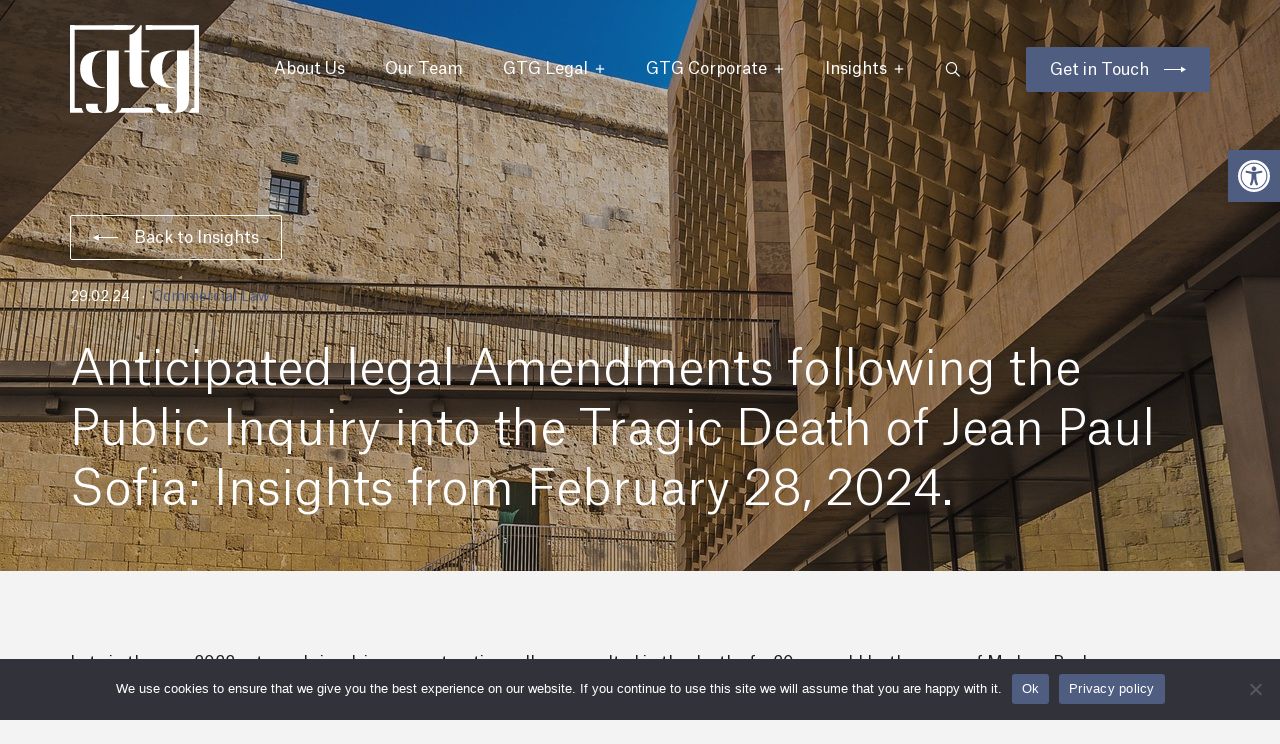

--- FILE ---
content_type: text/css; charset=UTF-8
request_url: https://gtg.com.mt/wp-content/themes/gtg/style.css?ver=0.1.2
body_size: -436
content:
/*
Theme Name: GTG
Theme URI: https://niu.com.mt
Author: NIU
Author URI: https://niu.com.mt
Description: Replace Visual Composer Starter with GTG


Version: 3.3
Requires PHP: 5.6
Tested up to: 5.7
License: GNU General Public License v2 or later
License URI: http://www.gnu.org/licenses/gpl-2.0.html
Tags: blog, portfolio, featured-images, full-width-template, e-commerce, translation-ready, rtl-language-support, theme-options, custom-colors, custom-logo, custom-menu, footer-widgets, left-sidebar, right-sidebar, custom-background, one-column, two-columns
Text Domain: gtg
*/


--- FILE ---
content_type: text/css; charset=UTF-8
request_url: https://gtg.com.mt/wp-content/themes/gtg-child/assets/css/child-style.min.css?ver=0.1.2
body_size: 9985
content:
@import"https://fonts.googleapis.com/css?family=Work+Sans:300,400,700&display=swap";@font-face{font-family:Atlas Grotesk;src:url(../fonts/atlasgrotesk/AtlasGrotesk-Regular.woff2) format("woff2"),url(../fonts/atlasgrotesk/AtlasGrotesk-Regular.woff) format("woff");font-weight:400;font-style:normal;font-display:swap}@font-face{font-family:Atlas Grotesk;src:url(../fonts/atlasgrotesk/AtlasGrotesk-Medium.woff2) format("woff2"),url(../fonts/atlasgrotesk/AtlasGrotesk-Medium.woff) format("woff");font-weight:500;font-style:normal;font-display:swap}@font-face{font-family:Atlas Grotesk;src:url(../fonts/atlasgrotesk/AtlasGrotesk-Light.woff2) format("woff2"),url(../fonts/atlasgrotesk/AtlasGrotesk-Light.woff) format("woff");font-weight:300;font-style:normal;font-display:swap}@font-face{font-family:Atlas Grotesk;src:url(../fonts/atlasgrotesk/AtlasGrotesk-Black.woff2) format("woff2"),url(../fonts/atlasgrotesk/AtlasGrotesk-Black.woff) format("woff");font-weight:900;font-style:normal;font-display:swap}@font-face{font-family:gtg-icon;src:url(../fonts/icons/gtg-icon.eot?7qj0v2);src:url(../fonts/icons/gtg-icon.eot?7qj0v2#iefix) format("embedded-opentype"),url(../fonts/icons/gtg-icon.ttf?7qj0v2) format("truetype"),url(../fonts/icons/gtg-icon.woff?7qj0v2) format("woff"),url(../fonts/icons/gtg-icon.svg?7qj0v2#gtg-icon) format("svg");font-weight:400;font-style:normal;font-display:block}[class*=" icon-"],[class^=icon-]{font-family:gtg-icon!important;speak:never;font-style:normal;font-weight:400;font-variant:normal;text-transform:none;line-height:1;-webkit-font-smoothing:antialiased;-moz-osx-font-smoothing:grayscale}.icon-arrow-down:before{content:""}.icon-arrow-left:before{content:""}.icon-arrow-right:before{content:""}.icon-close:before{content:""}.icon-download:before{content:""}.icon-search:before{content:""}.icon-long-arrow:before{content:""}.icon-upload:before{content:""}.icon-arrow-up:before{content:""}.icon-check:before{content:""}.icon-chevron-down:before{content:""}.icon-chevron-up:before{content:""}body.visualcomposerstarter{font-family:Atlas Grotesk}body.visualcomposerstarter .vce-google-fonts-heading--font-family-Lato .vce-google-fonts-heading-inner{font-family:Atlas Grotesk!important}body.visualcomposerstarter h1,body.visualcomposerstarter h2,body.visualcomposerstarter h3,body.visualcomposerstarter h4,body.visualcomposerstarter h5,body.visualcomposerstarter h6{font-family:Atlas Grotesk}@media(max-width:767px){body.visualcomposerstarter h1{font-size:40px}}@media(max-width:767px){body.visualcomposerstarter h2{font-size:32px}}@media(max-width:767px){body.visualcomposerstarter h3{font-size:26px}}@media(max-width:767px){body.visualcomposerstarter h4{font-size:20px}}@media(max-width:575px){body .vcv-content{padding:0 15px}}.fa.far{font-weight:400!important}img.zoomImg{-webkit-transition:none;-o-transition:none;transition:none}.ie-11-or-below .ie-full-width,.ie .ie-full-width{width:100vw!important;margin-left:calc(-50vw + 50%)!important}body{overflow-x:hidden}body .vce-popup-root-container.vcv-popup-container--visible{z-index:9999}body .vce-popup-root-container.vce-popup-close-icon-outside.vce-popup-root-close-button-small button.vce-popup-root-close-button{right:0}body .vce-popup-root-container .vce-popup-root-inner{margin:0}a,button,img,input,select,textarea{outline:none}@media(min-width:1300px){.container{width:1270px!important}}@media(min-width:1400px){.container{width:1370px!important}}@media(max-width:1199px){.container{width:100%!important}}.container .entry-title{display:none}.container .vce-button--style-basic-icon{border-radius:2px;font-weight:400;font-size:16px;line-height:19px;padding:13px 24px}.container .vce-button--style-basic-icon:focus,.container .vce-button--style-basic-icon:hover{background:rgba(79,93,128,.5)}.container .vce-button--style-basic-icon:focus .vce-button--style-basic-icon-inner .vce-button--style-basic-icon-text,.container .vce-button--style-basic-icon:hover .vce-button--style-basic-icon-inner .vce-button--style-basic-icon-text{left:auto}.container .vce-button--style-basic-icon:focus .vce-button--style-basic-icon-inner .vce-button--style-basic-icon-icon,.container .vce-button--style-basic-icon:hover .vce-button--style-basic-icon-inner .vce-button--style-basic-icon-icon{-webkit-transform:translateX(5px);-ms-transform:translateX(5px);transform:translateX(5px)}.container .vce-button--style-basic-icon .vce-button--style-basic-icon-inner{margin:0}.container .vce-button--style-basic-icon .vce-button--style-basic-icon-inner .vce-button--style-basic-icon-text{left:auto}.container .vce-button--style-basic-icon .vce-button--style-basic-icon-inner .vce-button--style-basic-icon-icon{position:static;opacity:1;vertical-align:text-bottom;margin-left:15px;font-size:8px;-webkit-transition:all .3s ease;-o-transition:all .3s ease;transition:all .3s ease}.container .vce-button--style-basic-icon .vce-button--style-basic-icon-inner .vce-button--style-basic-icon-icon.fa-long-arrow-alt-right:before{content:"";font-family:gtg-icon}.container .outline-btn .vce-button--style-basic-icon{border:1px solid #4f5d80}@media(max-width:767px){.container .vce-text-block h1{margin-bottom:20px}}.container .vce-text-block h2 strong,.container .vce-text-block h3 strong,.container .vce-text-block h4 strong{font-weight:300}.container .vce-button--style-outline-animated.vce-button--style-outline--size-medium{padding:14px 28px 12px}.container .vce-button--style-outline-animated.vce-button--style-outline--size-medium:before{border-width:1px}.container .blue-button{font-family:Atlas Grotesk;border-radius:2px;display:-webkit-inline-box;display:-ms-inline-flexbox;display:inline-flex;-webkit-box-align:center;-ms-flex-align:center;align-items:center}.container .blue-button i{font-size:7px;margin-left:15px}.container .blue-button:focus,.container .blue-button:hover{background:rgba(79,93,128,.5);color:#fff;text-decoration:none}.container .vce-text-block ol{padding-left:20px}.container .vce-text-block ul li{margin-bottom:5px}.container .vce-text-block ul li:before{line-height:23px}.mw-500{max-width:500px}.mw-550{max-width:550px}@media(max-width:767px){.mw-550{max-width:100%}}.mw-670{max-width:670px}.mw-1000{max-width:1000px}.mr-auto{margin:0 auto}body #pojo-a11y-toolbar{z-index:99}.contact-info .subtitle.with-border{padding-top:24px}.visualcomposerstarter .select2-container--default{outline:none}.visualcomposerstarter .select2-container--default .select2-selection--single{background:rgba(0,0,0,0);border-color:#4f5d80;border-radius:2px;height:45px;outline:none}.visualcomposerstarter .select2-container--default .select2-selection--single .select2-selection__rendered{color:#4f5d80;font-size:14px;line-height:44px;padding-left:24px;padding-right:30px}.visualcomposerstarter .select2-container--default .select2-selection--single .select2-selection__arrow{width:30px;height:43px;font-size:12px;line-height:43px;text-align:center}.visualcomposerstarter .select2-container--default .select2-selection--single .select2-selection__arrow:before{content:"";font-family:gtg-icon}.visualcomposerstarter .select2-container--default .select2-selection--single .select2-selection__arrow b{display:none}.visualcomposerstarter .select2-container--default .select2-results__option--highlighted[aria-selected]{background:#4f5d80}.visualcomposerstarter .select2-container--default .select2-results__option{color:#4f5d80;padding:7px 10px;font-size:14px}.visualcomposerstarter .select2-container--default .select2-dropdown{border-color:#4f5d80}.visualcomposerstarter.admin-bar .select2-dropdown{margin-top:32px}body:not(.menu-sandwich).menu-open .navbar.fixed{background:#fff!important}body:not(.menu-sandwich).menu-open .navbar.fixed .navbar-brand img{max-width:92px}body:not(.menu-sandwich).menu-open #header.tranparent-header .navbar.fixed .navbar-brand img{-webkit-filter:brightness(1) invert(0);filter:brightness(1) invert(0)}body:not(.menu-sandwich).menu-open #header.tranparent-header .navbar.fixed #main-menu>ul>li>a{color:#1d1d1d}body:not(.menu-sandwich).menu-open #header.tranparent-header .navbar.fixed .mob-search-icon-wrap a,body:not(.menu-sandwich).menu-open #header.tranparent-header .navbar.fixed .search-icon-wrap a{color:#1d1d1d}body:not(.menu-sandwich).menu-open #header.tranparent-header .navbar.fixed .navbar-toggle .icon-bar{background:#1d1d1d}body:not(.menu-sandwich).menu-open #header.tranparent-header .navbar.fixed #mega-menu-wrap-primary #mega-menu-primary>li.mega-menu-item>a.mega-menu-link{color:#1d1d1d}body:not(.menu-sandwich).menu-open #header.tranparent-header .navbar.fixed #mega-menu-wrap-primary .mega-menu-toggle .mega-toggle-block-1 .mega-toggle-animated-inner,body:not(.menu-sandwich).menu-open #header.tranparent-header .navbar.fixed #mega-menu-wrap-primary .mega-menu-toggle .mega-toggle-block-1 .mega-toggle-animated-inner:after,body:not(.menu-sandwich).menu-open #header.tranparent-header .navbar.fixed #mega-menu-wrap-primary .mega-menu-toggle .mega-toggle-block-1 .mega-toggle-animated-inner:before{background-color:#1d1d1d}body:not(.menu-sandwich).mega-menu-primary-mobile-open #header .mob-search-icon-wrap{z-index:0}body:not(.menu-sandwich) #header.tranparent-header{position:fixed;top:0;left:0;width:100%;z-index:1000}body:not(.menu-sandwich) #header.tranparent-header+.container .content-wrapper{padding-top:0}body:not(.menu-sandwich) #header.tranparent-header .navbar:not(.scroll) .navbar-brand img{-webkit-filter:brightness(0) invert(1);filter:brightness(0) invert(1)}body:not(.menu-sandwich) #header.tranparent-header .navbar:not(.scroll) #main-menu>ul>li>a{color:#fff}body:not(.menu-sandwich) #header.tranparent-header .navbar:not(.scroll) .search-icon-wrap a{color:#fff}body:not(.menu-sandwich) #header.tranparent-header .navbar:not(.scroll) .navbar-toggle .icon-bar{background:#fff}body:not(.menu-sandwich) #header.tranparent-header .navbar:not(.scroll) .mob-search-icon-wrap a{color:#fff}body:not(.menu-sandwich) #header.tranparent-header .navbar:not(.scroll) #mega-menu-wrap-primary #mega-menu-primary>li.mega-menu-item>a.mega-menu-link{color:#fff}body:not(.menu-sandwich) #header.tranparent-header .navbar:not(.scroll) #mega-menu-wrap-primary .mega-menu-toggle .mega-toggle-block-1 .mega-toggle-animated-inner,body:not(.menu-sandwich) #header.tranparent-header .navbar:not(.scroll) #mega-menu-wrap-primary .mega-menu-toggle .mega-toggle-block-1 .mega-toggle-animated-inner:after,body:not(.menu-sandwich) #header.tranparent-header .navbar:not(.scroll) #mega-menu-wrap-primary .mega-menu-toggle .mega-toggle-block-1 .mega-toggle-animated-inner:before{background-color:#fff}body:not(.menu-sandwich) #header .navbar.scroll .navbar-brand img{max-width:90px}@media(min-width:911px){body:not(.menu-sandwich) #header .navbar-wrapper{display:-webkit-box;display:-ms-flexbox;display:flex;-webkit-box-align:center;-ms-flex-align:center;align-items:center;-webkit-box-pack:justify;-ms-flex-pack:justify;justify-content:space-between}}@media(max-width:910px){body:not(.menu-sandwich) #header .navbar-wrapper{padding:15px}}@media(max-width:910px){body:not(.menu-sandwich) #header .navbar-header{float:none;max-width:100%}}body:not(.menu-sandwich) #header .navbar-brand{height:auto}@media(min-width:1200px){body:not(.menu-sandwich) #header .navbar-brand{min-width:159px}}body:not(.menu-sandwich) #header .navbar-brand img{-webkit-transition:all .3s ease;-o-transition:all .3s ease;transition:all .3s ease}@media(max-width:991px){body:not(.menu-sandwich) #header .navbar-brand img{max-width:90px}}@media(max-width:910px){body:not(.menu-sandwich) #header .navbar-brand img{max-width:80px}}body:not(.menu-sandwich) #header .navbar-toggle{margin-right:0;margin-left:20px;display:none}body:not(.menu-sandwich) #header .navbar-toggle .icon-bar{background:#4f5d80}body:not(.menu-sandwich) #header .navbar-toggle .icon-bar+.icon-bar{margin-top:5px}body:not(.menu-sandwich) #header #main-nav{display:-webkit-box;display:-ms-flexbox;display:flex;-webkit-box-pack:end;-ms-flex-pack:end;justify-content:flex-end;-webkit-box-align:center;-ms-flex-align:center;align-items:center}@media(max-width:910px){body:not(.menu-sandwich) #header #main-nav{display:block;width:100%;position:absolute;right:15px;top:20px;z-index:1}body:not(.menu-sandwich) #header #main-nav.open{margin-left:-100%}}@media(min-width:911px){body:not(.menu-sandwich) #header #main-nav{width:calc(100% - 105px);margin-left:0}}@media(min-width:992px){body:not(.menu-sandwich) #header #main-nav{width:calc(100% - 145px)}}body:not(.menu-sandwich) #header #main-nav .button-close{float:right}@media(max-width:910px){body:not(.menu-sandwich) #header #main-nav>ul{padding-top:30px}}body:not(.menu-sandwich) #header #main-nav>ul>li{margin-right:54px}@media(max-width:1199px){body:not(.menu-sandwich) #header #main-nav>ul>li{margin-right:40px}}@media(max-width:991px){body:not(.menu-sandwich) #header #main-nav>ul>li{margin-right:18px}}@media(max-width:910px){body:not(.menu-sandwich) #header #main-nav>ul>li{margin-right:0;margin-bottom:10px}}body:not(.menu-sandwich) #header #main-nav>ul>li.menu-item-has-children>a{padding-right:15px}body:not(.menu-sandwich) #header #main-nav>ul>li.menu-item-has-children>a:before{content:"r";font-size:6px!important;-webkit-transform:rotate(45deg)!important;-ms-transform:rotate(45deg)!important;transform:rotate(45deg)!important;top:10px!important;right:3px;font-weight:700}@media(max-width:910px){body:not(.menu-sandwich) #header #main-nav>ul>li.menu-item-has-children>a:before{display:none}}body:not(.menu-sandwich) #header #main-nav>ul>li.current-menu-item>a:after{width:100%}@media(max-width:910px){body:not(.menu-sandwich) #header #main-nav>ul>li.current-menu-item>a{color:#4f5d80}}body:not(.menu-sandwich) #header #main-nav>ul>li .dropdown-toggle{padding:15px 0}body:not(.menu-sandwich) #header #main-nav>ul>li .dropdown-toggle:before{content:"r";-webkit-transform:rotate(45deg);-ms-transform:rotate(45deg);transform:rotate(45deg);display:block;font-size:10px}body:not(.menu-sandwich) #header #main-nav>ul>li .dropdown-toggle.open:before{-webkit-transform:rotate(0deg);-ms-transform:rotate(0deg);transform:rotate(0deg)}body:not(.menu-sandwich) #header #main-nav>ul>li>a{font-family:Atlas Grotesk;font-weight:400;font-size:16px;line-height:19px;padding:10px 0}@media(max-width:991px){body:not(.menu-sandwich) #header #main-nav>ul>li>a{font-size:15px}}@media(max-width:910px){body:not(.menu-sandwich) #header #main-nav>ul>li>a{font-size:16px}}body:not(.menu-sandwich) #header #main-nav>ul>li>a:after{content:"";background:#4f5d80;height:4px;position:absolute;top:-50px;left:50%;-webkit-transform:translateX(-50%);-ms-transform:translateX(-50%);transform:translateX(-50%);-webkit-transition:width .3s ease;-o-transition:width .3s ease;transition:width .3s ease}@media(max-width:910px){body:not(.menu-sandwich) #header #main-nav>ul>li>a:after{display:none}}body:not(.menu-sandwich) #header #main-nav>ul>li>a:focus,body:not(.menu-sandwich) #header #main-nav>ul>li>a:hover{color:rgba(79,93,128,.5)}body:not(.menu-sandwich) #header #main-nav>ul>li>a:focus:after,body:not(.menu-sandwich) #header #main-nav>ul>li>a:hover:after{width:100%}body:not(.menu-sandwich) #header #main-nav>ul>li ul{min-width:175px}body:not(.menu-sandwich) #header #main-nav>ul>li ul li:hover a{color:#fff}body:not(.menu-sandwich) #header #main-nav>ul>li ul li a{font-family:Atlas Grotesk;font-weight:400;font-size:14px;padding:9px 15px}body:not(.menu-sandwich) #header #mega-menu-wrap-primary .mega-menu-toggle.mega-menu-open .mega-toggle-animated-inner,body:not(.menu-sandwich) #header #mega-menu-wrap-primary .mega-menu-toggle.mega-menu-open .mega-toggle-animated-inner:after,body:not(.menu-sandwich) #header #mega-menu-wrap-primary .mega-menu-toggle.mega-menu-open .mega-toggle-animated-inner:before{background:#fff}body:not(.menu-sandwich) #header #mega-menu-wrap-primary .mega-menu-toggle .mega-toggle-block-1 .mega-toggle-animated-inner,body:not(.menu-sandwich) #header #mega-menu-wrap-primary .mega-menu-toggle .mega-toggle-block-1 .mega-toggle-animated-inner:after,body:not(.menu-sandwich) #header #mega-menu-wrap-primary .mega-menu-toggle .mega-toggle-block-1 .mega-toggle-animated-inner:before{height:2px;width:35px}body:not(.menu-sandwich) #header #mega-menu-wrap-primary .mega-menu-toggle .mega-toggle-block-1 .mega-toggle-animated-box{width:35px}body:not(.menu-sandwich) #header #mega-menu-wrap-primary .mega-menu-toggle .mega-toggle-blocks-right{position:relative;z-index:1099}body:not(.menu-sandwich) #header #mega-menu-wrap-primary .mega-menu-toggle .mega-toggle-blocks-right .mega-toggle-block{margin:13px 0 0}@media(max-width:910px){body:not(.menu-sandwich) #header #mega-menu-wrap-primary .mega-menu-toggle+#mega-menu-primary{position:fixed;top:0;left:0!important;padding:50px 20px 30px;height:100vh;z-index:999;overflow-y:auto}}@media(max-width:1299px){body:not(.menu-sandwich) #header #mega-menu-wrap-primary #mega-menu-primary>li.mega-menu-item{margin-right:40px}}@media(max-width:1199px){body:not(.menu-sandwich) #header #mega-menu-wrap-primary #mega-menu-primary>li.mega-menu-item{margin-right:18px}}@media(max-width:910px){body:not(.menu-sandwich) #header #mega-menu-wrap-primary #mega-menu-primary>li.mega-menu-item{margin-right:0;margin-bottom:10px}}body:not(.menu-sandwich) #header #mega-menu-wrap-primary #mega-menu-primary>li.mega-menu-item.mega-menu-item-has-children>a.mega-menu-link>span.mega-indicator:after{content:"";font-size:12px}body:not(.menu-sandwich) #header #mega-menu-wrap-primary #mega-menu-primary>li.mega-menu-item.mega-toggle-on.mega-menu-item-has-children>a.mega-menu-link>span.mega-indicator:after{content:""}body:not(.menu-sandwich) #header #mega-menu-wrap-primary #mega-menu-primary>li.mega-menu-item.mega-current-menu-item>a.mega-menu-link:after{width:100%}body:not(.menu-sandwich) #header #mega-menu-wrap-primary #mega-menu-primary>li.mega-menu-item.contact-link{display:none}@media(max-width:910px){body:not(.menu-sandwich) #header #mega-menu-wrap-primary #mega-menu-primary>li.mega-menu-item.contact-link{display:block;padding-top:10px}}body:not(.menu-sandwich) #header #mega-menu-wrap-primary #mega-menu-primary>li.mega-menu-item.contact-link.mega-current-menu-item>a.mega-menu-link{color:#fff}body:not(.menu-sandwich) #header #mega-menu-wrap-primary #mega-menu-primary>li.mega-menu-item.contact-link>a.mega-menu-link{background:#4f5d80;border-radius:2px;font-size:16px;font-weight:400;padding:11px 62px 10px 24px;display:-webkit-inline-box;display:-ms-inline-flexbox;display:inline-flex;-webkit-box-align:center;-ms-flex-align:center;align-items:center;position:relative;height:45px}body:not(.menu-sandwich) #header #mega-menu-wrap-primary #mega-menu-primary>li.mega-menu-item.contact-link>a.mega-menu-link:before{content:"";font-family:gtg-icon;padding-left:15px;display:inline-block;font-size:7px;vertical-align:middle;position:absolute;right:22px;margin:0}body:not(.menu-sandwich) #header #mega-menu-wrap-primary #mega-menu-primary>li.mega-menu-item.contact-link>a.mega-menu-link:focus,body:not(.menu-sandwich) #header #mega-menu-wrap-primary #mega-menu-primary>li.mega-menu-item.contact-link>a.mega-menu-link:hover{text-decoration:none;background:rgba(79,93,128,.5)!important}@media(max-width:991px){body:not(.menu-sandwich) #header #mega-menu-wrap-primary #mega-menu-primary>li.mega-menu-item>a.mega-menu-link{font-size:15px}}@media(max-width:910px){body:not(.menu-sandwich) #header #mega-menu-wrap-primary #mega-menu-primary>li.mega-menu-item>a.mega-menu-link{font-size:16px}}body:not(.menu-sandwich) #header #mega-menu-wrap-primary #mega-menu-primary>li.mega-menu-item>a.mega-menu-link:after{content:"";background:#4f5d80;height:4px;position:absolute;top:-50px;left:50%;-webkit-transform:translateX(-50%);-ms-transform:translateX(-50%);transform:translateX(-50%);-webkit-transition:width .3s ease;-o-transition:width .3s ease;transition:width .3s ease}@media(max-width:910px){body:not(.menu-sandwich) #header #mega-menu-wrap-primary #mega-menu-primary>li.mega-menu-item>a.mega-menu-link:after{display:none}}@media(max-width:767px){body:not(.menu-sandwich) #header #mega-menu-wrap-primary #mega-menu-primary>li.mega-menu-item>ul.mega-sub-menu{padding:10px 0;margin-bottom:20px}}body:not(.menu-sandwich) #header #mega-menu-wrap-primary #mega-menu-primary>li.mega-menu-item>ul.mega-sub-menu li.mega-menu-column>ul.mega-sub-menu>li.mega-menu-item h4.mega-block-title{font-family:Atlas Grotesk;font-weight:300}body:not(.menu-sandwich) #header #mega-menu-wrap-primary #mega-menu-primary>li.mega-menu-item>ul.mega-sub-menu li.mega-menu-column>ul.mega-sub-menu>li.mega-menu-item>a.mega-menu-link{font-family:Atlas Grotesk;font-weight:300}body:not(.menu-sandwich) #header #mega-menu-wrap-primary #mega-menu-primary>li.mega-menu-item>ul.mega-sub-menu li.mega-menu-column>ul.mega-sub-menu>li.mega-menu-item>a.mega-menu-link .mega-menu-description{color:#1d1d1d;font-size:14px;font-weight:300;font-style:normal;margin-top:10px}body:not(.menu-sandwich) #header #mega-menu-wrap-primary #mega-menu-primary>li.mega-menu-item>ul.mega-sub-menu .practice-area-list ul{list-style:none;padding:0;margin:0;-webkit-column-count:3;-moz-column-count:3;column-count:3;-webkit-column-gap:30px;-moz-column-gap:30px;column-gap:30px}@media(max-width:991px){body:not(.menu-sandwich) #header #mega-menu-wrap-primary #mega-menu-primary>li.mega-menu-item>ul.mega-sub-menu .practice-area-list ul{-webkit-column-count:2;-moz-column-count:2;column-count:2;-webkit-column-gap:20px;-moz-column-gap:20px;column-gap:20px}}@media(max-width:599px){body:not(.menu-sandwich) #header #mega-menu-wrap-primary #mega-menu-primary>li.mega-menu-item>ul.mega-sub-menu .practice-area-list ul{-webkit-column-count:1;-moz-column-count:1;column-count:1;-webkit-column-gap:0;-moz-column-gap:0;column-gap:0}}body:not(.menu-sandwich) #header #mega-menu-wrap-primary #mega-menu-primary>li.mega-menu-item>ul.mega-sub-menu .practice-area-list ul li{border-bottom:1px solid rgba(29,29,29,.15);page-break-inside:avoid;font-weight:300;font-size:18px;line-height:1.25;padding:0}@media(max-width:767px){body:not(.menu-sandwich) #header #mega-menu-wrap-primary #mega-menu-primary>li.mega-menu-item>ul.mega-sub-menu .practice-area-list ul li{font-size:16px}}body:not(.menu-sandwich) #header #mega-menu-wrap-primary #mega-menu-primary>li.mega-menu-item>ul.mega-sub-menu .practice-area-list ul li a{border:none;color:#1d1d1d;display:block;padding:17px 30px 17px 0;position:relative}body:not(.menu-sandwich) #header #mega-menu-wrap-primary #mega-menu-primary>li.mega-menu-item>ul.mega-sub-menu .practice-area-list ul li a:focus,body:not(.menu-sandwich) #header #mega-menu-wrap-primary #mega-menu-primary>li.mega-menu-item>ul.mega-sub-menu .practice-area-list ul li a:hover{color:#4f5d80;text-decoration:none;padding-left:10px}body:not(.menu-sandwich) #header #mega-menu-wrap-primary #mega-menu-primary>li.mega-menu-item>ul.mega-sub-menu .practice-area-list ul li a i{font-size:7px;position:absolute;right:0;top:25px}body:not(.menu-sandwich) #header .mob-search-icon-wrap{display:none}@media(max-width:910px){body:not(.menu-sandwich) #header .mob-search-icon-wrap{display:block;float:right;margin-top:17px;margin-right:60px;position:relative;z-index:2}}body:not(.menu-sandwich) #header .mob-search-icon-wrap a{color:#1d1d1d;font-size:18px}body:not(.menu-sandwich) #header .mob-search-icon-wrap a:focus,body:not(.menu-sandwich) #header .mob-search-icon-wrap a:hover{color:#4f5d80;text-decoration:none}body:not(.menu-sandwich) #header .search-icon-wrap{margin-right:65px}@media(max-width:1199px){body:not(.menu-sandwich) #header .search-icon-wrap{margin-right:45px}}@media(max-width:991px){body:not(.menu-sandwich) #header .search-icon-wrap{margin-right:30px}}@media(max-width:910px){body:not(.menu-sandwich) #header .search-icon-wrap{display:none}}body:not(.menu-sandwich) #header .search-icon-wrap a{color:#1d1d1d;font-size:16px}body:not(.menu-sandwich) #header .search-icon-wrap a:focus,body:not(.menu-sandwich) #header .search-icon-wrap a:hover{color:#4f5d80;text-decoration:none}body:not(.menu-sandwich) #header .search-wrap{display:none;position:fixed;top:0;width:100%;padding:80px 20px;left:0;background:#fff}@media(max-width:767px){body:not(.menu-sandwich) #header .search-wrap{padding:40px 10px}}body:not(.menu-sandwich) #header .search-wrap.open{display:block;z-index:10000}body:not(.menu-sandwich) #header .search-wrap .close-search{float:right;margin-bottom:30px;font-size:20px;cursor:pointer}body:not(.menu-sandwich) #header .search-wrap div.asp_m.ajaxsearchpro .probox{border-bottom:2px solid rgba(29,29,29,.5)!important}body:not(.menu-sandwich) #header .search-wrap div.asp_m.ajaxsearchpro .probox .proinput{padding-left:0;margin:0 0 0 7px}@media(max-width:910px){body:not(.menu-sandwich) #header .header-widgetised-area{display:none}}body:not(.menu-sandwich) #header .header-widgetised-area .widget{margin:0}body:not(.menu-sandwich) #header .header-widgetised-area .wp-block-button__link{border-radius:2px;color:#fff;font-size:16px;font-weight:400;padding:11px 24px 10px;display:-webkit-inline-box;display:-ms-inline-flexbox;display:inline-flex;-webkit-box-align:center;-ms-flex-align:center;align-items:center}@media(max-width:1199px){body:not(.menu-sandwich) #header .header-widgetised-area .wp-block-button__link{padding:11px 17px 10px}}@media(max-width:991px){body:not(.menu-sandwich) #header .header-widgetised-area .wp-block-button__link{padding:11px 18px 10px;font-size:15px}}@media(max-width:767px){body:not(.menu-sandwich) #header .header-widgetised-area .wp-block-button__link{padding:11px 24px 10px;font-size:16px}}body:not(.menu-sandwich) #header .header-widgetised-area .wp-block-button__link:after{content:"";font-family:gtg-icon;padding-left:15px;display:inline-block;font-size:7px;vertical-align:middle}body:not(.menu-sandwich) #header .header-widgetised-area .wp-block-button__link:focus,body:not(.menu-sandwich) #header .header-widgetised-area .wp-block-button__link:hover{text-decoration:none;background:rgba(79,93,128,.5)!important}.footer-contact-section{border-top:1px solid rgba(29,29,29,.1);padding-top:80px}@media(max-width:767px){.footer-contact-section{padding-top:30px}}.footer-contact-section h2{max-width:668px;font-weight:300;margin-top:26px}@media(max-width:781px){.footer-contact-section h2{margin-top:0}}.footer-contact-section .wp-block-button__link{width:170px;height:170px;border-radius:100%;display:-webkit-box;display:-ms-flexbox;display:flex;-webkit-box-align:center;-ms-flex-align:center;align-items:center;-webkit-box-pack:center;-ms-flex-pack:center;justify-content:center}.footer-contact-section .wp-block-button__link:focus,.footer-contact-section .wp-block-button__link:hover{background:#4f5d80;color:#fff!important;text-decoration:none}@media screen and (min-width:768px)and (max-width:781px){.footer-contact-section .wp-block-columns{-ms-flex-wrap:nowrap!important;flex-wrap:nowrap!important}}.footer-contact-section .last-col .wp-block-buttons{-webkit-box-pack:end;-ms-flex-pack:end;justify-content:flex-end}@media(max-width:767px){.footer-contact-section .last-col .wp-block-buttons{-webkit-box-pack:start;-ms-flex-pack:start;justify-content:flex-start}}#footer .footer-widget-area{background:rgba(0,0,0,0);padding-top:67px;font-weight:300;font-size:16px;line-height:1.35;padding-bottom:50px}@media(min-width:768px){#footer .footer-widget-area .col-md-3:first-child{width:22%;float:left}}@media(min-width:992px){#footer .footer-widget-area .col-md-3:first-child{width:25%}}@media(min-width:1200px){#footer .footer-widget-area .col-md-3:first-child{width:35%}}@media(max-width:767px){#footer .footer-widget-area .col-md-3:first-child{margin-bottom:50px}}@media(min-width:768px){#footer .footer-widget-area .col-md-3:nth-child(2){width:28%;float:left}}@media(min-width:992px){#footer .footer-widget-area .col-md-3:nth-child(2){width:25%}}@media(min-width:1200px){#footer .footer-widget-area .col-md-3:nth-child(2){width:20%}}@media(max-width:767px){#footer .footer-widget-area .col-md-3:nth-child(2){padding-bottom:30px}}@media(min-width:768px){#footer .footer-widget-area .col-md-3:nth-child(3){width:32%;float:left}}@media(min-width:992px){#footer .footer-widget-area .col-md-3:nth-child(3){width:35%}}@media(min-width:1200px){#footer .footer-widget-area .col-md-3:nth-child(3){width:30%}}#footer .footer-widget-area .col-md-3:nth-child(3) ul{-webkit-column-count:2;-moz-column-count:2;column-count:2;-webkit-column-gap:20px;-moz-column-gap:20px;column-gap:20px}@media(min-width:768px){#footer .footer-widget-area .col-md-3:last-child{width:18%;float:left}}@media(min-width:992px){#footer .footer-widget-area .col-md-3:last-child{width:15%}}#footer .footer-widget-area .widget-title,#footer .footer-widget-area h3{color:#1d1d1d;font-size:21px;font-weight:400;line-height:25px;margin-bottom:24px}#footer .footer-widget-area ul{list-style:none;padding:0}#footer .footer-widget-area ul li{font-size:16px;line-height:19px;margin-bottom:24px}#footer .footer-widget-area ul li a{border-bottom:none}#footer .footer-widget-area ul li a:focus,#footer .footer-widget-area ul li a:hover{color:#4f5d80;text-decoration:none}#footer .footer-text-section .widget{background:#afa6a4;color:#fff;font-size:16px;line-height:19px;padding:27px 20px 17px;text-align:center}#footer .footer-bottom{padding:24px 0}#footer .footer-bottom .footer-left-block{display:-webkit-box;display:-ms-flexbox;display:flex;-webkit-box-align:center;-ms-flex-align:center;align-items:center;-webkit-box-pack:justify;-ms-flex-pack:justify;justify-content:space-between;font-weight:300;font-size:14px;line-height:1.35}@media(max-width:991px){#footer .footer-bottom .footer-left-block{-webkit-box-orient:vertical;-webkit-box-direction:normal;-ms-flex-direction:column;flex-direction:column}}#footer .footer-bottom .footer-left-block a{border-bottom:none}#footer .footer-bottom .footer-left-block a:focus,#footer .footer-bottom .footer-left-block a:hover{color:rgba(79,93,128,.5);text-decoration:none}#footer .footer-bottom .footer-left-block .designed-powered-by{display:-webkit-box;display:-ms-flexbox;display:flex;-webkit-box-align:center;-ms-flex-align:center;align-items:center;-webkit-box-pack:justify;-ms-flex-pack:justify;justify-content:space-between;width:28%}@media(max-width:1199px){#footer .footer-bottom .footer-left-block .designed-powered-by{width:33.33%}}@media(max-width:991px){#footer .footer-bottom .footer-left-block .designed-powered-by{width:100%;margin-bottom:20px;padding:0 10px;max-width:400px}}#footer .footer-bottom .footer-left-block .copyright{margin:0}@media(max-width:991px){#footer .footer-bottom .footer-left-block .copyright{margin-bottom:20px}}#footer .footer-bottom .footer-left-block .footer-menu ul li{margin-right:48px}@media(max-width:991px){#footer .footer-bottom .footer-left-block .footer-menu ul li:last-child{margin-right:0}}.powered-by-area{display:-webkit-box;display:-ms-flexbox;display:flex;-webkit-box-pack:end;-ms-flex-pack:end;justify-content:flex-end}.powered-by-area a{text-decoration:none}.powered-by-area a img{width:50px;margin-left:10px;margin-top:-3px}body .gform_wrapper.gravity-theme .gsection{border-bottom:2px solid rgba(29,29,29,.5)}body .gform_wrapper.gravity-theme .gsection h2{color:#4f5d80}body .gform_wrapper.gravity-theme .gform_validation_errors,body .gform_wrapper.gravity-theme .validation_error{color:#ff4b55;border-top:2px solid #000;border-bottom:2px solid #000;width:96%;display:none}body .gform_wrapper.gravity-theme .gform_fields{grid-row-gap:30px}body .gform_wrapper.gravity-theme .gform_required_legend{display:none}body .gform_wrapper.gravity-theme .validation_message{background:rgba(0,0,0,0);border:none;font-size:14px;padding:0}body .gform_wrapper.gravity-theme .gfield_visibility_hidden{display:none}body .gform_wrapper.gravity-theme .gfield{padding-left:0;position:relative}@media screen and (max-width:767px){body .gform_wrapper.gravity-theme .gfield{width:100%!important}}body .gform_wrapper.gravity-theme .gfield.gfield_error{border:none;background-color:rgba(0,0,0,0);margin:0}body .gform_wrapper.gravity-theme .gfield.gfield_error .validation_message{background:rgba(0,0,0,0);border:none;color:#ff4b55;font-size:12px;padding:0;margin-top:3px}body .gform_wrapper.gravity-theme .gfield.gfield_error label{color:#1d1d1d}body .gform_wrapper.gravity-theme .gfield.gfield_error .gfield_label{color:#ff4b55}body .gform_wrapper.gravity-theme .gfield.gfield_error .ginput_container .chosen-container-single .chosen-single,body .gform_wrapper.gravity-theme .gfield.gfield_error .ginput_container input,body .gform_wrapper.gravity-theme .gfield.gfield_error .ginput_container select,body .gform_wrapper.gravity-theme .gfield.gfield_error .ginput_container textarea{border-color:#ff4b55}body .gform_wrapper.gravity-theme .gfield.gfield_error .ginput_container.ginput_container_consent label:before{border-color:#ff4b55}body .gform_wrapper.gravity-theme .gfield.gfield_error:not(.file-upload) .gfield_label{-webkit-transform:translateY(5px);-ms-transform:translateY(5px);transform:translateY(5px)}body .gform_wrapper.gravity-theme .gfield.focused .gfield_label{-webkit-transform:translateY(5px);-ms-transform:translateY(5px);transform:translateY(5px);color:#4f5d80}body .gform_wrapper.gravity-theme .gfield:not(.file-upload) .gfield_label{position:absolute;left:0;top:0;-webkit-transform:translateY(18px);-ms-transform:translateY(18px);transform:translateY(18px);-webkit-transition:font-size .15s ease-out,-webkit-transform .15s ease-out;transition:font-size .15s ease-out,-webkit-transform .15s ease-out;-o-transition:transform .15s ease-out,font-size .15s ease-out;transition:transform .15s ease-out,font-size .15s ease-out;transition:transform .15s ease-out,font-size .15s ease-out,-webkit-transform .15s ease-out;z-index:1}body .gform_wrapper.gravity-theme .gfield:not(.file-upload).focused .gfield_label{-webkit-transform:translateY(5px);-ms-transform:translateY(5px);transform:translateY(5px);color:#4f5d80}body .gform_wrapper.gravity-theme .gfield.file-upload{margin-bottom:15px}body .gform_wrapper.gravity-theme .gfield .ginput_preview strong{font-weight:400}body .gform_wrapper.gravity-theme .gfield .gfield_label{font-size:16px;font-weight:400;color:#1d1d1d;margin:0;line-height:1}body .gform_wrapper.gravity-theme .gfield .gfield_label .gfield_required{display:none}body .gform_wrapper.gravity-theme .gfield .ginput_container{margin:0}body .gform_wrapper.gravity-theme .gfield .ginput_container input{background:rgba(0,0,0,0);margin:0;border:none;border-bottom:2px solid rgba(29,29,29,.5);padding:15px 0 0;height:54px;border-radius:0;outline:none}body .gform_wrapper.gravity-theme .gfield .ginput_container select{background:rgba(0,0,0,0);padding:15px 0 0;height:54px;border:none;border-bottom:2px solid rgba(29,29,29,.5);outline:none}body .gform_wrapper.gravity-theme .gfield .ginput_container textarea{background:rgba(0,0,0,0);padding:24px 0 15px;border:none;border-bottom:2px solid rgba(29,29,29,.5);border-radius:0;outline:none;resize:none}body .gform_wrapper.gravity-theme .gfield .ginput_container.ginput_container_fileupload .gform_drop_area{background:rgba(0,0,0,0);border:none;border-radius:0;color:#1d1d1d;padding:0;text-align:left;line-height:1}body .gform_wrapper.gravity-theme .gfield .ginput_container.ginput_container_fileupload .gform_drop_area .gform_drop_instructions{display:none}body .gform_wrapper.gravity-theme .gfield .ginput_container.ginput_container_fileupload .gform_drop_area .gform_button_select_files{background:rgba(0,0,0,0);border:1px solid #4f5d80;border-radius:0;color:#4f5d80;font-size:0;padding:12px 28px;display:inline-block;vertical-align:top;position:absolute!important;right:0;top:-30px}@media(max-width:640px){body .gform_wrapper.gravity-theme .gfield .ginput_container.ginput_container_fileupload .gform_drop_area .gform_button_select_files{top:-50px}}body .gform_wrapper.gravity-theme .gfield .ginput_container.ginput_container_fileupload .gform_drop_area .gform_button_select_files:before{content:"";font-size:18px;font-family:gtg-icon;margin-right:9px}body .gform_wrapper.gravity-theme .gfield .ginput_container.ginput_container_fileupload .gform_drop_area .gform_button_select_files:after{content:"Upload CV";font-size:16px;font-weight:400}body .gform_wrapper.gravity-theme .gfield .ginput_container.ginput_container_fileupload .gform_drop_area .gform_button_select_files:focus,body .gform_wrapper.gravity-theme .gfield .ginput_container.ginput_container_fileupload .gform_drop_area .gform_button_select_files:hover{background:#4f5d80;color:#fff;outline:none}body .gform_wrapper.gravity-theme .gfield .ginput_container.ginput_container_fileupload .gform_fileupload_rules{font-size:12px;margin-top:0;padding:0}@media(max-width:640px){body .gform_wrapper.gravity-theme .gfield .ginput_container.ginput_container_fileupload .gform_fileupload_rules{margin-top:20px}}body .gform_wrapper.gravity-theme .gfield .ginput_container.ginput_container_checkbox{width:auto;margin:0}body .gform_wrapper.gravity-theme .gfield .ginput_container.ginput_container_checkbox .gfield_checkbox li label{padding-left:28px}body .gform_wrapper.gravity-theme .gfield .ginput_container.ginput_container_checkbox .gfield_checkbox li label:before{content:"";font-family:Font Awesome\ 5 Free,sans-serif;display:block;position:absolute;z-index:1;-webkit-transition:all .1s;-o-transition:all .1s;transition:all .1s;width:16px;height:16px;border:1px solid #4f5d80;background:rgba(0,0,0,0);border-radius:2px;text-align:center;left:0;color:#fff;font-size:10px;line-height:14px;font-weight:900}body .gform_wrapper.gravity-theme .gfield .ginput_container.ginput_container_checkbox .gfield_checkbox li input[type=checkbox]{opacity:0;outline:none;z-index:100;top:0;left:0;margin:0;padding:0;position:absolute;-webkit-appearance:none;-moz-appearance:none;appearance:none;cursor:pointer;width:20px;height:20px}body .gform_wrapper.gravity-theme .gfield .ginput_container.ginput_container_checkbox .gfield_checkbox li input[type=checkbox]+label{cursor:pointer}body .gform_wrapper.gravity-theme .gfield .ginput_container.ginput_container_checkbox .gfield_checkbox li input[type=checkbox]:checked+label:before{content:"";background:#4f5d80}body .gform_wrapper.gravity-theme .gfield .ginput_container.ginput_container_radio .gfield_radio li label{padding-left:28px}body .gform_wrapper.gravity-theme .gfield .ginput_container.ginput_container_radio .gfield_radio li label:before{content:"";font-family:Font Awesome\ 5 Free,sans-serif;display:block;position:absolute;z-index:1;-webkit-transition:all .1s;-o-transition:all .1s;transition:all .1s;width:16px;height:16px;border:1px solid #4f5d80;background:rgba(0,0,0,0);border-radius:2px;text-align:center;left:0;color:#fff;font-size:10px;line-height:14px;font-weight:900;font-size:16px;line-height:16px;border-radius:50%}body .gform_wrapper.gravity-theme .gfield .ginput_container.ginput_container_radio .gfield_radio li input[type=radio]{opacity:0;outline:none;z-index:100;top:0;left:0;margin:0;padding:0;position:absolute;-webkit-appearance:none;-moz-appearance:none;appearance:none;cursor:pointer;width:20px;height:20px;border-radius:50%}body .gform_wrapper.gravity-theme .gfield .ginput_container.ginput_container_radio .gfield_radio li input[type=radio]+label{cursor:pointer}body .gform_wrapper.gravity-theme .gfield .ginput_container.ginput_container_radio .gfield_radio li input[type=radio]:checked+label:before{content:""}body .gform_wrapper.gravity-theme .gfield .ginput_container.ginput_container_consent{position:relative}body .gform_wrapper.gravity-theme .gfield .ginput_container.ginput_container_consent label{padding-left:28px;font-weight:400}body .gform_wrapper.gravity-theme .gfield .ginput_container.ginput_container_consent label:before{content:"";font-family:Font Awesome\ 5 Free,sans-serif;display:block;position:absolute;z-index:1;-webkit-transition:all .1s;-o-transition:all .1s;transition:all .1s;width:16px;height:16px;border:1px solid #4f5d80;background:rgba(0,0,0,0);border-radius:2px;text-align:center;left:0;color:#fff;font-size:10px;line-height:14px;font-weight:900;top:4px}body .gform_wrapper.gravity-theme .gfield .ginput_container.ginput_container_consent label a{border-bottom:1px solid}body .gform_wrapper.gravity-theme .gfield .ginput_container.ginput_container_consent label a:focus,body .gform_wrapper.gravity-theme .gfield .ginput_container.ginput_container_consent label a:hover{border-bottom-color:rgba(0,0,0,0)}body .gform_wrapper.gravity-theme .gfield .ginput_container.ginput_container_consent input[type=checkbox]{opacity:0;outline:none;z-index:100;top:0;left:0;margin:0;padding:0;position:absolute;-webkit-appearance:none;-moz-appearance:none;appearance:none;cursor:pointer;width:20px;height:20px}body .gform_wrapper.gravity-theme .gfield .ginput_container.ginput_container_consent input[type=checkbox]+label{cursor:pointer}body .gform_wrapper.gravity-theme .gfield .ginput_container.ginput_container_consent input[type=checkbox]:checked+label:before{background:#4f5d80;content:""}body .gform_wrapper.gravity-theme .gfield .ginput_container.ginput_container_consent .gfield_required{display:none}body .gform_wrapper.gravity-theme .gfield .chosen-container-single .chosen-single{padding:11px 0 11px 35px;line-height:1;height:37px;border-radius:8px;background:#fff;border:2px solid #ffcd33}body .gform_wrapper.gravity-theme .gfield .chosen-container-single .chosen-single div{left:10px;border-right:2px solid #ffcd33;right:unset}body .gform_wrapper.gravity-theme .gfield .chosen-container-single .chosen-single div b{background-size:53px 57px!important}body .gform_wrapper.gravity-theme .gfield .chosen-container-single .chosen-drop{left:28px;right:0;width:auto}body .gform_wrapper.gravity-theme .gfield .chosen-container-single .chosen-drop .chosen-search{display:none}body .gform_wrapper.gravity-theme .gfield .chosen-container-single .chosen-drop .chosen-results{margin:0;padding:0;font-family:Work Sans,sans-serif}body .gform_wrapper.gravity-theme .gfield .chosen-container-single .chosen-drop .chosen-results li{padding:15px 10px}body .gform_wrapper.gravity-theme .gfield .chosen-container-single .chosen-drop .chosen-results li.highlighted,body .gform_wrapper.gravity-theme .gfield .chosen-container-single .chosen-drop .chosen-results li:hover{background-color:rgba(0,0,0,.3);background-image:unset;color:#fff}body .gform_wrapper.gravity-theme .gfield .chosen-container-single.chosen-container-active .chosen-single{border-radius:8px 8px 0 8px}body .gform_wrapper.gravity-theme .gfield .chosen-container-multi .chosen-choices{margin:0;border:2px solid #ffcd33;padding:5px 10px!important;border-radius:8px;outline:none}body .gform_wrapper.gravity-theme .gfield .chosen-container-multi .chosen-drop{border-radius:0 0 8px 8px;border:2px solid #ffcd33}body .gform_wrapper.gravity-theme .gfield .chosen-container-multi .chosen-drop .chosen-results{margin:0;padding:0;font-family:Work Sans,sans-serif}body .gform_wrapper.gravity-theme .gfield .chosen-container-multi .chosen-drop .chosen-results li{padding:15px 10px}body .gform_wrapper.gravity-theme .gfield .chosen-container-multi .chosen-drop .chosen-results li.highlighted,body .gform_wrapper.gravity-theme .gfield .chosen-container-multi .chosen-drop .chosen-results li:hover{background-color:rgba(0,0,0,.3);background-image:unset;color:#fff}body .gform_wrapper.gravity-theme .gfield .chosen-container-multi.chosen-with-drop .chosen-choices{border-bottom:none;border-radius:8px 8px 0 0}body .gform_wrapper.gravity-theme .gform_footer{margin-top:10px;position:relative}body .gform_wrapper.gravity-theme .gform_footer input[type=submit]{color:#fff;background:#4f5d80;border:none;padding:10px 55px 10px 24px;-webkit-transition:.5s ease;-o-transition:ease .5s;transition:.5s ease;display:inline-block;font-weight:400;font-size:16px;outline:none;text-align:left;width:100%}body .gform_wrapper.gravity-theme .gform_footer input[type=submit]:focus,body .gform_wrapper.gravity-theme .gform_footer input[type=submit]:hover{background-color:rgba(79,93,128,.5);color:#fff;text-decoration:none}body .gform_wrapper.gravity-theme .gform_footer .gform_ajax_spinner{position:absolute;right:5px;top:31px}body .gform_wrapper.gravity-theme .gform_footer .icon-arrow-right{color:#fff;font-size:7px;position:absolute;right:24px;top:35px}div:not(.modal) .gform_confirmation_wrapper{position:fixed;background:rgba(0,0,0,.5);top:0;left:0;width:100%;height:100%;z-index:1000}div:not(.modal) .gform_confirmation_wrapper .gform_confirmation_message{position:relative;background-color:#fff;-webkit-box-shadow:0 5px 15px rgba(0,0,0,.5);box-shadow:0 5px 15px rgba(0,0,0,.5);max-width:668px;margin:30px auto}@media(max-width:767px){div:not(.modal) .gform_confirmation_wrapper .gform_confirmation_message{max-width:100%;margin:10px}}div:not(.modal) .gform_confirmation_wrapper .gform_confirmation_message .gform_wrapper{display:none}div:not(.modal) .gform_confirmation_wrapper .gform_confirmation_message .message-close-icon{background:#f2f1ef;border-radius:100%;width:43px;height:43px;color:#1d1d1d;line-height:43px;opacity:1;text-shadow:none;position:absolute;top:24px;right:24px;text-align:center}div:not(.modal) .gform_confirmation_wrapper .gform_confirmation_message .message-close-icon:focus,div:not(.modal) .gform_confirmation_wrapper .gform_confirmation_message .message-close-icon:hover{opacity:.6}div:not(.modal) .gform_confirmation_wrapper .gform_confirmation_message .msg-wrap{text-align:center;padding-bottom:40px}div:not(.modal) .gform_confirmation_wrapper .gform_confirmation_message .msg-wrap img{width:100%;margin:0 0 40px}div:not(.modal) .gform_confirmation_wrapper .gform_confirmation_message .msg-wrap h3{padding:0 40px;margin-bottom:24px}@media(max-width:640px){div:not(.modal) .gform_confirmation_wrapper .gform_confirmation_message .msg-wrap h3{padding:0 20px}}div:not(.modal) .gform_confirmation_wrapper .gform_confirmation_message .msg-wrap p{padding:0 40px;max-width:580px;margin:0 auto 30px}@media(max-width:640px){div:not(.modal) .gform_confirmation_wrapper .gform_confirmation_message .msg-wrap p{padding:0 20px}}div:not(.modal) .gform_confirmation_wrapper .gform_confirmation_message .msg-wrap p a{border-radius:2px;border:1px solid #4f5d80;color:#4f5d80;display:-webkit-inline-box;display:-ms-inline-flexbox;display:inline-flex;-webkit-box-align:center;-ms-flex-align:center;align-items:center;font-size:16px;font-weight:400;padding:12px 60px 12px 24px;position:relative;outline:none}div:not(.modal) .gform_confirmation_wrapper .gform_confirmation_message .msg-wrap p a:after{content:"";font-family:gtg-icon;font-size:7px;position:absolute;right:24px;top:19px}div:not(.modal) .gform_confirmation_wrapper .gform_confirmation_message .msg-wrap p a:focus,div:not(.modal) .gform_confirmation_wrapper .gform_confirmation_message .msg-wrap p a:hover{background:#4f5d80;color:#fff;text-decoration:none}.yith-ajaxsearchform-container .search-input-container{position:relative}.yith-ajaxsearchform-container .search-input-container #yith-s{padding:10px 15px;width:100%;border-radius:50px;border:none;outline:none!important;background-position:calc(100% - 30px) 50%!important}.yith-ajaxsearchform-container .search-input-container .autocomplete-suggestions{left:23px;width:calc(100% - 46px)!important}.yith-ajaxsearchform-container .search-input-container .autocomplete-suggestions img{height:auto}.yith-ajaxsearchform-container .search-submit-container{position:relative}.yith-ajaxsearchform-container .search-submit-container #yith-searchsubmit{outline:none!important;position:absolute;background:rgba(0,0,0,0);border:none;right:40px;top:50%;-webkit-transform:translateY(-50%);-ms-transform:translateY(-50%);transform:translateY(-50%)}@media only screen and (max-width:560px){.fb_customer_chat_bounce_in_v2{display:none!important}}.modal.niu-modal{overflow:auto;background:rgba(79,93,128,.8)}.modal.niu-modal .modal-header{border:none}.modal.niu-modal .modal-header .modal-title{font-weight:700;color:#4f5d80}.modal.niu-modal .modal-footer{border-top:none}.home-banner{color:#fff}.home-banner p{font-weight:300;max-width:525px}@media(max-width:767px){.home-banner .vce-features{text-align:left}}.home-banner .vce-features--style-outlined-circle .vce-features--icon{border-width:1px;width:62px;height:62px}.home-banner .vce-features--style-outlined-circle .vce-features--icon:focus,.home-banner .vce-features--style-outlined-circle .vce-features--icon:hover{background:#fff}.home-banner .vce-features--style-outlined-circle .vce-features--icon .vcv-ui-icon-feather-arrow-down:before{content:"";font-family:gtg-icon!important;font-size:14px}.subtitle{color:#4f5d80;font-size:14px;position:relative}.subtitle.with-border{border-top:1px solid rgba(29,29,29,.1);padding-top:33px}.subtitle.with-border:before{content:"";background:#4f5d80;width:178px;height:2px;position:absolute;top:-1px;left:0}.subtitle.w-74:before{width:74px}.subtitle.w-40:before{width:40px}.subtitle.w-115{padding-top:24px}.subtitle.w-115:before{width:115px}.home-about-section .subtitle:before{width:61px}.home-about-section .subtitle.with-border{padding-top:20px}.home-practice-area-section .vce-text-block p{max-width:668px}.home-practice-area-section .practice-area-list ul{list-style:none;padding:0;margin:0;-webkit-column-count:3;-moz-column-count:3;column-count:3;-webkit-column-gap:30px;-moz-column-gap:30px;column-gap:30px}@media(max-width:991px){.home-practice-area-section .practice-area-list ul{-webkit-column-count:2;-moz-column-count:2;column-count:2;-webkit-column-gap:20px;-moz-column-gap:20px;column-gap:20px}}@media(max-width:599px){.home-practice-area-section .practice-area-list ul{-webkit-column-count:1;-moz-column-count:1;column-count:1;-webkit-column-gap:0;-moz-column-gap:0;column-gap:0}}.home-practice-area-section .practice-area-list ul li{border-bottom:1px solid rgba(29,29,29,.15);page-break-inside:avoid;margin-top:-1px}.home-practice-area-section .practice-area-list ul li:first-child{border-top:1px solid rgba(29,29,29,.15)!important}.home-publications-section .vce-text-block p{max-width:668px}.news-listing-wrap .row{display:-webkit-box;display:-ms-flexbox;display:flex;-ms-flex-wrap:wrap;flex-wrap:wrap}.news-listing-wrap .row .col-sm-4{margin-bottom:30px}@media(max-width:767px){.news-listing-wrap .row .col-sm-4{width:100%}}@media(max-width:599px){.news-listing-wrap .row .col-sm-4{width:100%}}.news-listing-wrap .news-box .img-wrap{display:block;position:relative;padding-bottom:96%;overflow:hidden;margin-bottom:16px}.news-listing-wrap .news-box .img-wrap:focus img,.news-listing-wrap .news-box .img-wrap:hover img{-webkit-transform:scale(1.1);-ms-transform:scale(1.1);transform:scale(1.1)}.news-listing-wrap .news-box .img-wrap img{position:absolute;top:0;left:0;width:100%;height:100%;-o-object-fit:cover;object-fit:cover;-webkit-transition:all .3s ease;-o-transition:all .3s ease;transition:all .3s ease}.news-listing-wrap .news-box .post-meta{color:#4f5d80;margin-bottom:16px;line-height:1.5}.news-listing-wrap .news-box .post-meta .date{margin-right:8px}.news-listing-wrap .news-box .post-meta .date:before{display:none}.news-listing-wrap .news-box .post-meta span{margin-right:8px}.news-listing-wrap .news-box .post-meta span:before{content:".";display:inline-block;margin-right:8px;vertical-align:top;line-height:1}.news-listing-wrap .news-box .post-meta span:last-child{margin-right:0}.news-listing-wrap .news-box h4{font-weight:300}.news-listing-wrap .news-box h4 a{color:#1d1d1d}.news-listing-wrap .news-box h4 a:focus,.news-listing-wrap .news-box h4 a:hover{color:#4f5d80}.publication-lisitng .col-sm-12{margin-bottom:30px}.publication-lisitng .publication-box{display:-webkit-box;display:-ms-flexbox;display:flex;-ms-flex-wrap:wrap;flex-wrap:wrap;-webkit-box-align:center;-ms-flex-align:center;align-items:center}@media(max-width:767px){.publication-lisitng .publication-box{-webkit-box-orient:vertical;-webkit-box-direction:normal;-ms-flex-direction:column;flex-direction:column}}.publication-lisitng .publication-box .thumbnail{display:block;position:relative;padding-bottom:45%;overflow:hidden;width:50%}@media(max-width:767px){.publication-lisitng .publication-box .thumbnail{width:100%;padding-bottom:60%}}.publication-lisitng .publication-box .thumbnail:focus img,.publication-lisitng .publication-box .thumbnail:hover img{-webkit-transform:scale(1.1);-ms-transform:scale(1.1);transform:scale(1.1)}.publication-lisitng .publication-box .thumbnail img{position:absolute;top:0;left:0;width:100%;height:100%;-o-object-fit:cover;object-fit:cover;-webkit-transition:all .3s ease;-o-transition:all .3s ease;transition:all .3s ease}.publication-lisitng .publication-box .heading-area{width:50%;padding:0 32px}@media(max-width:767px){.publication-lisitng .publication-box .heading-area{width:100%;padding:15px 0}}.publication-lisitng .publication-box .heading-area .meta{color:#4f5d80;margin-bottom:16px;line-height:1.5}.publication-lisitng .publication-box .heading-area .meta .date{margin-right:8px}.publication-lisitng .publication-box .heading-area .meta .date:before{display:none}.publication-lisitng .publication-box .heading-area .meta span{margin-right:8px}.publication-lisitng .publication-box .heading-area .meta span:before{content:".";display:inline-block;margin-right:5px;vertical-align:top;line-height:1}.publication-lisitng .publication-box .heading-area .meta span:last-child{margin-right:0}.publication-lisitng .publication-box .heading-area h4{margin-bottom:16px}.publication-lisitng .publication-box .heading-area .btn-download{display:inline-block;border:1px solid #4f5d80;color:#4f5d80;font-weight:400;padding:9px 30px}@media(max-width:1199px){.publication-lisitng .publication-box .heading-area .btn-download{padding:9px 15px}}@media(max-width:991px){.publication-lisitng .publication-box .heading-area .btn-download{padding:9px 30px}}.publication-lisitng .publication-box .heading-area .btn-download:focus,.publication-lisitng .publication-box .heading-area .btn-download:hover{background:#4f5d80;color:#fff;text-decoration:none}.our-partners-logos .vce-single-image-figure-inner{max-width:200px}.our-partners-logos img{mix-blend-mode:multiply}.entry-content .practice-area-list ul{list-style:none;padding:0;margin:0}.entry-content .practice-area-list ul li{border-top:1px solid rgba(29,29,29,.15);font-weight:300;font-size:18px;line-height:1.25;padding:0}@media(max-width:767px){.entry-content .practice-area-list ul li{font-size:16px}}.entry-content .practice-area-list ul li:first-child{border-top:none}.entry-content .practice-area-list ul li:before{display:none}.entry-content .practice-area-list ul li a{border:none;color:#1d1d1d;display:block;padding:17px 30px 17px 0;position:relative}.entry-content .practice-area-list ul li a:focus,.entry-content .practice-area-list ul li a:hover{color:#4f5d80;text-decoration:none;padding-left:10px}.entry-content .practice-area-list ul li a i{font-size:7px;position:absolute;right:0;top:25px}.single-niu-practice-areas .content-wrapper{padding:80px 15px 60px}@media(max-width:767px){.single-niu-practice-areas .content-wrapper{padding:45px 15px}}.single-niu-practice-areas .practice-area-description{margin-bottom:40px}@media(min-width:768px){.single-niu-practice-areas .practice-area-description{padding-right:5%;margin-bottom:80px}}@media(min-width:992px){.single-niu-practice-areas .practice-area-description{padding-right:10%}}.single-niu-practice-areas .practice-area-description h3{margin-bottom:32px}.single-niu-practice-areas .practice-area-description p{margin-bottom:25px}.single-niu-practice-areas .practice-area-description h4{font-weight:400;margin-bottom:24px;padding-top:30px}.single-niu-practice-areas .practice-area-description ol{padding-left:20px;margin-bottom:24px}.single-niu-practice-areas .practice-area-description ol li{margin-bottom:15px}.single-niu-practice-areas .practice-area-meta{background:#fff;padding:32px 41px 32px 32px;margin-bottom:40px}@media(max-width:767px){.single-niu-practice-areas .practice-area-meta{margin:0 -15px 40px}}.single-niu-practice-areas .practice-area-meta h4{margin-bottom:24px}.single-niu-practice-areas .practice-area-meta p{margin-bottom:20px}.single-niu-practice-areas .practice-area-meta a{border:1px solid #4f5d80;color:#4f5d80;display:inline-block;font-weight:400;padding:10px 24px}.single-niu-practice-areas .practice-area-meta a:focus,.single-niu-practice-areas .practice-area-meta a:hover{background:#4f5d80;color:#fff;text-decoration:none}.single-niu-practice-areas .insights-list .heading{color:#4f5d80;font-size:14px;position:relative;border-top:1px solid rgba(29,29,29,.1);padding-top:33px;margin-bottom:16px}.single-niu-practice-areas .insights-list .heading:before{content:"";background:#4f5d80;width:52px;height:2px;position:absolute;top:-1px;left:0}.single-niu-practice-areas .insights-list h2{margin-bottom:48px}.single-niu-practice-areas .insights-list .slick-dots{text-align:center;width:100%;list-style:none;padding:0 20px}.single-niu-practice-areas .insights-list .slick-dots li{display:inline-block;padding:0;margin:0 5px}.single-niu-practice-areas .insights-list .slick-dots li:before{display:none}.single-niu-practice-areas .insights-list .slick-dots li.slick-active button{background:#4f5d80;-webkit-transform:scale(1);-ms-transform:scale(1);transform:scale(1)}.single-niu-practice-areas .insights-list .slick-dots li button{border:1px solid #4f5d80;background:#fff;width:13px;height:13px;border-radius:100%;font-size:0;padding:0;-webkit-transform:scale(.8);-ms-transform:scale(.8);transform:scale(.8);-webkit-transition:all .3s ease;-o-transition:all .3s ease;transition:all .3s ease;outline:none}.single-niu-practice-areas .insights-list .slick-dots li button:hover{background:#4f5d80}.our-core-value-section .features-section .vce-single-image-wrapper{border:1px solid #4f5d80;width:164px;height:165px;border-radius:100%;display:-webkit-box;display:-ms-flexbox;display:flex;-webkit-box-align:center;-ms-flex-align:center;align-items:center;-webkit-box-pack:center;-ms-flex-pack:center;justify-content:center;cursor:pointer}.our-core-value-section .features-section .vce-single-image-wrapper:hover{background:#4f5d80}.our-core-value-section .features-section .vce-single-image-wrapper:hover .vce-single-image-inner .vce-single-image{-webkit-filter:brightness(0) invert(1);filter:brightness(0) invert(1)}.our-core-value-section .features-section .vce-text-block{max-width:325px;font-size:14px;line-height:1.5}.testimonial-slider .testimonial-slide{outline:none;padding:0 50px}@media(max-width:1199px){.testimonial-slider .testimonial-slide{padding:0 30px}}@media(max-width:767px){.testimonial-slider .testimonial-slide{padding:0 10px}}.testimonial-slider .testimonial-wrap{text-align:center;padding-bottom:70px}@media(max-width:767px){.testimonial-slider .testimonial-wrap{padding-bottom:30px}}.testimonial-slider .testimonial-wrap .img-wrap{position:relative;height:144px;overflow:hidden;margin-bottom:30px}.testimonial-slider .testimonial-wrap .img-wrap img{position:absolute;width:auto;height:100%;top:0;left:50%;-o-object-fit:cover;object-fit:cover;-webkit-transform:translateX(-50%);-ms-transform:translateX(-50%);transform:translateX(-50%);mix-blend-mode:multiply}.testimonial-slider .testimonial-wrap h4{margin-bottom:15px}.testimonial-slider .slick-dots{text-align:center}.testimonial-slider .slick-dots li{display:inline-block;padding:0;margin:0 5px}.testimonial-slider .slick-dots li:before{display:none}.testimonial-slider .slick-dots li.slick-active button{background:#4f5d80;-webkit-transform:scale(1);-ms-transform:scale(1);transform:scale(1)}.testimonial-slider .slick-dots li button{border:1px solid #4f5d80;background:#fff;width:13px;height:13px;border-radius:100%;font-size:0;padding:0;-webkit-transform:scale(.8);-ms-transform:scale(.8);transform:scale(.8);-webkit-transition:all .3s ease;-o-transition:all .3s ease;transition:all .3s ease;outline:none}.testimonial-slider .slick-dots li button:hover{background:#4f5d80}.history-slider-wrap{padding-left:71px}@media(max-width:1199px){.history-slider-wrap{padding-left:30px}}@media(max-width:991px){.history-slider-wrap{padding-left:0}}@media(min-width:768px){.history-slider-wrap .col-sm-4{width:30%}}@media(max-width:767px){.history-slider-wrap .col-sm-4{width:35%;float:left}}@media(min-width:768px){.history-slider-wrap .col-sm-8{width:70%}}@media(max-width:767px){.history-slider-wrap .col-sm-8{width:65%;float:left}}@media(min-width:768px){.history-slider-wrap .history-wrapper{margin-bottom:-35px}}@media(max-width:767px){.history-slider-wrap .history-wrapper{padding-top:10px}}.history-slider-wrap .history-wrapper .slick-list{padding:5px 25px 0;position:relative}@media(max-width:767px){.history-slider-wrap .history-wrapper .slick-list{padding:5px 0 0 25px}}.history-slider-wrap .history-wrapper .slick-list:before{content:"";width:2px;height:calc(100% - 50px);position:absolute;top:12px;background:#9e9e9e;left:15px}.history-slider-wrap .history-wrapper .bullet{color:#afa6a4;padding-left:17px;font-weight:400;margin-bottom:32px;position:relative;cursor:pointer}@media(max-width:767px){.history-slider-wrap .history-wrapper .bullet{margin-bottom:24px}}.history-slider-wrap .history-wrapper .bullet.slick-current{color:#4f5d80}.history-slider-wrap .history-wrapper .bullet.slick-current:before{background:#4f5d80;-webkit-transform:scale(1);-ms-transform:scale(1);transform:scale(1)}.history-slider-wrap .history-wrapper .bullet:before{content:"";background:#afa6a4;border-radius:100%;width:28px;height:28px;position:absolute;left:-24px;top:-2px;-webkit-transform:scale(.7);-ms-transform:scale(.7);transform:scale(.7);-webkit-transition:all .3s ease;-o-transition:all .3s ease;transition:all .3s ease}.history-slider-wrap .history-wrapper .slick-arrow{color:#afa6a4;font-size:40px;cursor:pointer;line-height:1;z-index:1;margin-left:-3px}@media(min-width:768px){.history-slider-wrap .history-wrapper .slick-arrow{position:absolute;top:31%;left:140px;margin-left:0}}.history-slider-wrap .history-wrapper .slick-arrow:not(.slick-disabled):focus,.history-slider-wrap .history-wrapper .slick-arrow:not(.slick-disabled):hover{color:#4f5d80}.history-slider-wrap .history-wrapper .slick-arrow.slick-disabled{cursor:not-allowed;color:#afa6a4}@media(max-width:767px){.history-slider-wrap .history-wrapper .slick-arrow.slick-prev{margin-top:-10px;margin-bottom:20px}}.history-slider-wrap .history-wrapper .slick-arrow.slick-next{top:40%}@media(max-width:767px){.history-slider-wrap .history-content-wrap{padding-top:10px}}.history-slider-wrap .history-content-wrap .content-wrap .title{color:#4f5d80;font-size:14px;font-weight:400;margin-bottom:13px;display:block}.history-slider-wrap .history-content-wrap .content-wrap h3{margin-bottom:28px}.history-slider-wrap .history-content-wrap .content-wrap p{margin-bottom:26px}@media(min-width:768px){.history-slider-wrap .history-content-wrap .img-wrap{padding-left:14px}}@media(min-width:992px){.history-slider-wrap .history-content-wrap .img-wrap{padding-left:24px}}.member-section .filter-by-team-member{float:right}@media(max-width:599px){.member-section .filter-by-team-member{float:left;padding-bottom:20px;display:-webkit-box;display:-ms-flexbox;display:flex;-webkit-box-align:center;-ms-flex-align:center;align-items:center;width:100%;margin-bottom:20px}}.member-section .filter-by-team-member label{font-weight:400;margin-right:20px}@media(max-width:599px){.member-section .filter-by-team-member label{margin-bottom:0}}.member-section .filter-by-team-member .form-group{display:inline-block;margin-bottom:23px}@media(max-width:599px){.member-section .filter-by-team-member .form-group{margin-bottom:0;width:calc(100% - 82px)}}.member-section .filter-by-team-member .form-group .form-control{border-radius:0;border-color:#4f5d80;-webkit-box-shadow:none;box-shadow:none;color:#4f5d80;font-size:16px;height:45px;padding:13px 20px;width:180px;outline:none;-webkit-appearance:none;-moz-appearance:none;appearance:none;background-color:rgba(0,0,0,0);background-position:calc(100% - 10px) 50%;background-repeat:no-repeat;background-size:8px;background-image:url("data:image/svg+xml;charset=utf-8,%3Csvg xmlns='http://www.w3.org/2000/svg' width='12' height='12'%3E%3Cpath d='M10.293 3.293L6 7.586 1.707 3.293A1 1 0 00.293 4.707l5 5a1 1 0 001.414 0l5-5a1 1 0 10-1.414-1.414z'/%3E%3C/svg%3E")}.member-section .filter-by-team-member .form-group .form-control:focus{-webkit-box-shadow:none;box-shadow:none;border-color:#4f5d80}@media(max-width:599px){.member-section .filter-by-team-member .form-group .select2{width:100%!important}}.member-section .members-listing-wrap{clear:both}.member-section .members-listing-wrap .heading-section{margin-bottom:64px}.member-section .members-listing-wrap .heading-section .title{color:#4f5d80;display:block;font-size:14px;position:relative;border-top:1px solid rgba(29,29,29,.1);padding-top:33px;margin-bottom:32px}.member-section .members-listing-wrap .heading-section .title:before{content:"";background:#4f5d80;width:135px;height:2px;position:absolute;top:-1px;left:0}.member-section .members-listing-wrap .row{display:-webkit-box;display:-ms-flexbox;display:flex;-ms-flex-wrap:wrap;flex-wrap:wrap;margin-bottom:60px}@media(max-width:767px){.member-section .members-listing-wrap .row{margin-bottom:30px}}.member-section .members-listing-wrap .row>.col-sm-6{margin-bottom:32px}@media(max-width:767px){.member-section .members-listing-wrap .row>.col-sm-6{width:50%}}@media(max-width:599px){.member-section .members-listing-wrap .row>.col-sm-6{width:100%}}.member-section .members-listing-wrap .member-box a{border:none;color:#1d1d1d;display:block}.member-section .members-listing-wrap .member-box a:focus,.member-section .members-listing-wrap .member-box a:hover{text-decoration:none}.member-section .members-listing-wrap .member-box a:focus .img-wrap,.member-section .members-listing-wrap .member-box a:hover .img-wrap{-webkit-filter:grayscale(0);filter:grayscale(0)}.member-section .members-listing-wrap .member-box a .img-wrap{position:relative;padding-bottom:100%;overflow:hidden;-webkit-transition:all .3s ease;-o-transition:all .3s ease;transition:all .3s ease;-webkit-filter:grayscale(1);filter:grayscale(1)}.member-section .members-listing-wrap .member-box a .img-wrap img{position:absolute;width:100%;height:100%;top:0;left:0;-o-object-fit:cover;object-fit:cover}.member-section .members-listing-wrap .member-box a .desc-box{padding:16px 0}.member-section .members-listing-wrap .member-box a .desc-box h4{color:#4f5d80;margin-bottom:8px}.back-link{border:1px solid #4f5d80;border-radius:2px;color:#4f5d80;font-size:16px;font-weight:400;padding:10px 22px 9px;display:-webkit-inline-box;display:-ms-inline-flexbox;display:inline-flex;-webkit-box-align:center;-ms-flex-align:center;align-items:center;margin-bottom:32px}.back-link:focus,.back-link:hover{text-decoration:none;color:#fff;background:#4f5d80}.back-link i{font-size:8px;margin-right:16px}.single-niu-team-member .team-member-desc{padding-right:13%}@media(max-width:767px){.single-niu-team-member .team-member-desc{padding-right:0}}.single-niu-team-member .heading-area span{color:#4f5d80;font-weight:400;font-size:14px;display:block;margin-bottom:16px}.single-niu-team-member .heading-area h1{margin-bottom:16px}.single-niu-team-member .heading-area h3{margin-bottom:48px}@media(max-width:767px){.single-niu-team-member .heading-area h3{margin-bottom:35px}}.single-niu-team-member .heading{color:#4f5d80;font-size:14px;position:relative;border-top:1px solid rgba(29,29,29,.1);padding-top:33px;margin-bottom:32px}.single-niu-team-member .heading:before{content:"";background:#4f5d80;width:41px;height:2px;position:absolute;top:-1px;left:0}.single-niu-team-member .team-description{margin-bottom:80px}.single-niu-team-member .team-description h4{font-weight:400;margin-bottom:40px}.single-niu-team-member .team-description p{margin-bottom:25px}.single-niu-team-member .releated-practices{margin-bottom:80px}.single-niu-team-member .releated-practices ul{list-style:none;padding:0;margin:0}.single-niu-team-member .releated-practices ul li{border-bottom:1px solid rgba(29,29,29,.15);font-weight:300;font-size:18px;line-height:1.25;padding:0}@media(max-width:767px){.single-niu-team-member .releated-practices ul li{font-size:16px}}.single-niu-team-member .releated-practices ul li:first-child{border-top:1px solid rgba(29,29,29,.15)}.single-niu-team-member .releated-practices ul li:before{display:none}.single-niu-team-member .releated-practices ul li a{border:none;color:#1d1d1d;display:block;padding:17px 60px 17px 0;position:relative}.single-niu-team-member .releated-practices ul li a:focus,.single-niu-team-member .releated-practices ul li a:hover{color:#4f5d80;text-decoration:none;padding-left:10px}.single-niu-team-member .releated-practices ul li a i{font-size:6px;position:absolute;right:0;top:25px}@media(max-width:767px){.single-niu-team-member .member-meta{margin-bottom:70px}}.single-niu-team-member .member-meta .member-img{margin-bottom:40px}.single-niu-team-member .member-meta .member-img img{max-width:100%;height:auto}.single-niu-team-member .member-meta .heading{color:#4f5d80;font-size:14px;position:relative;border-top:1px solid rgba(29,29,29,.1);padding-top:24px;margin-bottom:16px}.single-niu-team-member .member-meta .heading:before{content:"";background:#4f5d80;width:41px;height:2px;position:absolute;top:-1px;left:0}.single-niu-team-member .member-meta .contact-link{margin-bottom:25px}.single-niu-team-member .member-meta .contact-link a{border:1px solid #4f5d80;color:#4f5d80;display:-webkit-inline-box;display:-ms-inline-flexbox;display:inline-flex;-webkit-box-align:center;-ms-flex-align:center;align-items:center;font-size:16px;font-weight:400;padding:10px 24px}@media(max-width:991px){.single-niu-team-member .member-meta .contact-link a{padding:10px 15px}}.single-niu-team-member .member-meta .contact-link a:focus,.single-niu-team-member .member-meta .contact-link a:hover{text-decoration:none;color:#fff;background:#4f5d80}.single-niu-team-member .insights-list{margin-bottom:30px}.single-niu-team-member .insights-list .heading{margin-bottom:16px}.single-niu-team-member .insights-list .news-listing-wrap{padding:25px 0}.single-niu-team-member .insights-list .slick-dots{text-align:center;width:100%;list-style:none;padding:0 20px}.single-niu-team-member .insights-list .slick-dots li{display:inline-block;padding:0;margin:0 5px}.single-niu-team-member .insights-list .slick-dots li:before{display:none}.single-niu-team-member .insights-list .slick-dots li.slick-active button{background:#4f5d80;-webkit-transform:scale(1);-ms-transform:scale(1);transform:scale(1)}.single-niu-team-member .insights-list .slick-dots li button{border:1px solid #4f5d80;background:#fff;width:13px;height:13px;border-radius:100%;font-size:0;padding:0;-webkit-transform:scale(.8);-ms-transform:scale(.8);transform:scale(.8);-webkit-transition:all .3s ease;-o-transition:all .3s ease;transition:all .3s ease;outline:none}.single-niu-team-member .insights-list .slick-dots li button:hover{background:#4f5d80}.vacancy-listing .row{display:-webkit-box;display:-ms-flexbox;display:flex;-ms-flex-wrap:wrap;flex-wrap:wrap}.vacancy-listing .row .col-md-6{margin-bottom:30px}@media(max-width:767px){.vacancy-listing .row .col-md-6{width:100%}}.vacancy-listing .vacancy-box{background:#fff;padding:24px 24px 25px;height:100%}.vacancy-listing .vacancy-box span{color:#4f5d80;display:block;font-weight:400;margin-bottom:15px}.vacancy-listing .vacancy-box .title-wrap{position:relative}.vacancy-listing .vacancy-box .title-wrap:after{content:"";clear:both;display:table}@media(min-width:480px){.vacancy-listing .vacancy-box h3{padding-right:6em;margin-bottom:0}}.vacancy-listing .vacancy-box .apply-now{color:#4f5d80;display:-webkit-inline-box;display:-ms-inline-flexbox;display:inline-flex;-webkit-box-align:center;-ms-flex-align:center;align-items:center;font-weight:400;font-size:16px;line-height:19px;padding:12px 20px;float:right}@media(min-width:480px){.vacancy-listing .vacancy-box .apply-now{position:absolute;right:24px;bottom:0}}.vacancy-listing .vacancy-box .apply-now i{font-size:7px;margin-left:15px}.vacancy-listing .vacancy-box .apply-now:focus,.vacancy-listing .vacancy-box .apply-now:hover{background:#4f5d80;color:#fff;text-decoration:none}.single-banner-area{background-size:cover;background-repeat:no-repeat;background-position:top;position:relative}.single-banner-area:before{content:"";background:#1d1d1d;position:absolute;top:0;left:0;width:100%;height:100%;opacity:.3}.single-banner-area .banner-content{color:#fff;padding-top:265px;padding-bottom:15px;position:relative}@media(max-width:767px){.single-banner-area .banner-content{padding-top:165px}}.single-banner-area .back-link{border-color:#fff;color:#fff;margin-bottom:24px}.single-banner-area .back-link:focus,.single-banner-area .back-link:hover{border-color:#4f5d80}.single-banner-area span{display:block;font-weight:400;font-size:14px;margin-bottom:16px}.single-banner-area h1,.single-banner-area h2{color:#fff}.single-niu-vacancy .content-wrapper{margin-bottom:120px}@media(max-width:767px){.single-niu-vacancy .content-wrapper{margin-bottom:60px}}.single-niu-vacancy .vacancy-description{padding-top:20px}@media(max-width:767px){.single-niu-vacancy .vacancy-description{padding-top:0}}.single-niu-vacancy .vacancy-description h3{font-weight:400;margin-bottom:32px}.single-niu-vacancy .vacancy-description p{margin-bottom:25px}.single-niu-vacancy .vacancy-description h4{font-weight:400;margin-bottom:24px;padding-top:30px}.single-niu-vacancy .vacancy-description ul{padding-left:22px;-webkit-column-count:2;-moz-column-count:2;column-count:2;-webkit-column-gap:30px;-moz-column-gap:30px;column-gap:30px;margin-bottom:24px}@media(max-width:767px){.single-niu-vacancy .vacancy-description ul{-webkit-column-count:1;-moz-column-count:1;column-count:1;-webkit-column-gap:0;-moz-column-gap:0;column-gap:0}}.single-niu-vacancy .vacancy-description ul li{margin-bottom:15px;page-break-inside:avoid}.single-niu-vacancy .apply-box h4{font-weight:400;margin-bottom:32px}@media(min-width:768px){.modal .modal-dialog{width:668px}}.modal .close{background:#f2f1ef;border-radius:100%;width:43px;height:43px;color:#1d1d1d;opacity:1;text-shadow:none;position:absolute;top:24px;right:24px}.modal .modal-content{border-radius:0}.modal .modal-body{padding:48px 48px 30px}@media(max-width:767px){.modal .modal-body{padding:38px 30px 20px}}.is-confirmation-loaded .modal .modal-body{padding:0}.modal .heading-area{margin-bottom:30px}.is-confirmation-loaded .modal .heading-area{display:none}.modal .heading-area h2{padding-right:50px}.modal .gform_wrapper.gravity-theme .gform_required_legend{display:none}.modal .gform_wrapper.gravity-theme .gform_footer input[type=submit]{text-align:left;width:100%}.modal .gform_confirmation_wrapper .gform_wrapper{display:none}.modal .gform_confirmation_wrapper .message-close-icon{background:#f2f1ef;border-radius:100%;width:43px;height:43px;color:#1d1d1d;line-height:43px;opacity:1;text-shadow:none;position:absolute;top:24px;right:24px;text-align:center}.modal .gform_confirmation_wrapper .msg-wrap{text-align:center;padding-bottom:40px}.modal .gform_confirmation_wrapper .msg-wrap img{width:100%;margin:0 0 40px}.modal .gform_confirmation_wrapper .msg-wrap h3{padding:0 40px;margin-bottom:24px}@media(max-width:640px){.modal .gform_confirmation_wrapper .msg-wrap h3{padding:0 20px}}.modal .gform_confirmation_wrapper .msg-wrap p{padding:0 40px;max-width:580px;margin:0 auto 30px}@media(max-width:640px){.modal .gform_confirmation_wrapper .msg-wrap p{padding:0 20px}}.modal .gform_confirmation_wrapper .msg-wrap p a{border-radius:2px;border:1px solid #4f5d80;color:#4f5d80;display:-webkit-inline-box;display:-ms-inline-flexbox;display:inline-flex;-webkit-box-align:center;-ms-flex-align:center;align-items:center;font-size:16px;font-weight:400;padding:10px 60px 10px 24px;position:relative;outline:none}.modal .gform_confirmation_wrapper .msg-wrap p a:after{content:"";font-family:gtg-icon;font-size:7px;position:absolute;right:24px;top:19px}.modal .gform_confirmation_wrapper .msg-wrap p a:focus,.modal .gform_confirmation_wrapper .msg-wrap p a:hover{background:#4f5d80;color:#fff;text-decoration:none}.news-practice-area-filter{position:relative;margin-bottom:48px;border-top:2px solid rgba(29,29,29,.1);padding-top:48px}.news-practice-area-filter .form-group{display:-webkit-inline-box;display:-ms-inline-flexbox;display:inline-flex;-webkit-box-align:center;-ms-flex-align:center;align-items:center;position:relative}.news-practice-area-filter label{font-weight:400;font-size:14px;position:absolute;left:20px;top:13px;margin-bottom:0}.news-practice-area-filter .form-control{border-radius:0;border:none;-webkit-box-shadow:none;color:#4f5d80;font-size:14px;height:45px;padding:5px 30px 5px 15px;outline:none;-webkit-appearance:none;-moz-appearance:none;appearance:none;background-color:rgba(0,0,0,0);background-position:calc(100% - 15px) 50%;background-repeat:no-repeat;background-size:8px;background-image:url(../images/select-arrow.svg);box-shadow:none;overflow:hidden;-o-text-overflow:ellipsis;text-overflow:ellipsis;white-space:nowrap}.news-practice-area-filter .form-control:focus{-webkit-box-shadow:none;box-shadow:none;border-color:#4f5d80}.news-practice-area-filter .select2 .select2-selection--single .select2-selection__rendered{padding-left:180px}.news-practice-area-filter .select2 .select2-selection--single .select2-selection__arrow:before{content:""}.news-listing-wrap.news-lsiting-page .row .col-sm-4{margin-bottom:64px}@media(max-width:767px){.news-listing-wrap.news-lsiting-page .row .col-sm-4{width:50%}}@media(max-width:599px){.news-listing-wrap.news-lsiting-page .row .col-sm-4{width:100%;margin-bottom:35px}}.load-more-wrap a{border:1px solid #4f5d80;font-weight:400;display:inline-block;padding:10px 24px}.load-more-wrap a:focus,.load-more-wrap a:hover{color:#fff;background:#4f5d80;text-decoration:none}.single-post .single-banner-area .banner-content{padding-top:215px;padding-bottom:35px}@media(max-width:767px){.single-post .single-banner-area .banner-content{padding-top:165px;padding-bottom:25px}}.single-post .single-banner-area .post-meta{color:#fff;margin-bottom:16px;line-height:1.5}.single-post .single-banner-area .post-meta .date:before{display:none}.single-post .single-banner-area .post-meta span{margin-right:8px;display:inline-block}.single-post .single-banner-area .post-meta span:before{content:".";display:inline-block;margin-right:8px;vertical-align:top;line-height:1}.single-post .single-banner-area .post-meta span:last-child{margin-right:0}.single-post .content-wrapper{padding:80px 15px}@media(max-width:767px){.single-post .content-wrapper{padding:45px 15px}}.single-post .content-wrap{max-width:1018px;font-weight:400}.single-post .content-wrap h3{font-weight:400;margin-bottom:32px}.single-post .content-wrap p{margin-bottom:25px}.single-post .content-wrap h4{font-weight:400;margin-bottom:24px;padding-top:30px}.single-post .content-wrap ol,.single-post .content-wrap ul{padding-left:20px;margin-bottom:24px}.single-post .content-wrap ol li,.single-post .content-wrap ul li{margin-bottom:15px}.single-post .disclaime-wrap{background:#fff;font-weight:400;font-size:14px;padding:19px 16px;margin-bottom:46px}.single-post .disclaime-wrap span{display:block;font-weight:500;margin-bottom:5px}.single-post .disclaime-wrap span svg{margin-right:5px}.single-post .written-by-section{border-top:2px solid rgba(29,29,29,.1);padding-top:40px;display:-webkit-box;display:-ms-flexbox;display:flex;-ms-flex-wrap:wrap;flex-wrap:wrap;-webkit-box-pack:justify;-ms-flex-pack:justify;justify-content:space-between}.single-post .written-by-section .written-by{width:calc(100% - 85px)}@media(max-width:767px){.single-post .written-by-section .written-by{width:100%}}.single-post .written-by-section .author-wrap{display:-webkit-box;display:-ms-flexbox;display:flex;-ms-flex-wrap:wrap;flex-wrap:wrap;-webkit-box-align:center;-ms-flex-align:center;align-items:center}@media(max-width:767px){.single-post .written-by-section .author-wrap{margin-bottom:20px}}.single-post .written-by-section .author-wrap .img-wrap{background:#c4c4c4;display:block;width:66px;height:66px;border-radius:100%;margin-right:19px;overflow:hidden;position:relative}.single-post .written-by-section .author-wrap .img-wrap img{position:absolute;width:100%;height:100%;top:0;left:0;-o-object-fit:cover;object-fit:cover;-o-object-position:top;object-position:top}.single-post .written-by-section .author-wrap .heading{width:calc(100% - 85px)}.single-post .written-by-section .author-wrap .heading span{color:rgba(29,29,29,.5);display:block;font-weight:400;font-size:12px;margin-bottom:5px}.single-post .written-by-section .author-wrap .heading a{font-weight:400}.single-post .written-by-section .share-icons{width:85px;text-align:right}@media(max-width:767px){.single-post .written-by-section .share-icons{width:100%;text-align:left}}.single-post .written-by-section .share-icons .share-btn{border:1px solid #4f5d80;border-radius:100%;width:51px;height:51px;display:-webkit-inline-box;display:-ms-inline-flexbox;display:inline-flex;-webkit-box-align:center;-ms-flex-align:center;align-items:center;-webkit-box-pack:center;-ms-flex-pack:center;justify-content:center}.single-post .written-by-section .share-icons .share-btn:focus,.single-post .written-by-section .share-icons .share-btn:hover,.single-post .written-by-section .share-icons .share-btn[aria-expanded=true]{background:#4f5d80;text-decoration:none}.single-post .written-by-section .share-icons .share-btn:focus svg path,.single-post .written-by-section .share-icons .share-btn:hover svg path,.single-post .written-by-section .share-icons .share-btn[aria-expanded=true] svg path{fill:#fff}.single-post .written-by-section .share-icons .card{background:#fff;border-radius:2px;min-width:128px;padding:10px;position:relative;margin-top:10px;max-width:250px}.single-post .written-by-section .share-icons .card:before{content:"";position:absolute;top:-10px;left:50%;width:0;height:0;border-left:8px solid rgba(0,0,0,0);border-right:8px solid rgba(0,0,0,0);border-bottom:10px solid #fff;-webkit-transform:translateX(-50%);-ms-transform:translateX(-50%);transform:translateX(-50%)}@media(max-width:767px){.single-post .written-by-section .share-icons .card:before{left:27px}}.single-post .written-by-section .share-icons .card ul{list-style:none;padding:0;margin:0;display:-webkit-box;display:-ms-flexbox;display:flex;-ms-flex-wrap:wrap;flex-wrap:wrap;-webkit-box-align:center;-ms-flex-align:center;align-items:center}.single-post .written-by-section .share-icons .card ul li{margin:5px 10px}.single-post .written-by-section .share-icons .card ul li a:focus,.single-post .written-by-section .share-icons .card ul li a:hover{color:#4f5d80;opacity:.6}.single-post.custom-background .wp-block-table{background:#fff}.single-post.custom-background .wp-block-table td,.single-post.custom-background .wp-block-table th{padding:.5em;word-break:normal;border:1px solid #c9c9c9}.single-post.custom-background .wp-block-table.is-style-stripes thead th{background:#0c61d3;color:#fff}.single-post.custom-background .wp-block-table.is-style-stripes tbody tr:nth-child(odd){background-color:#f8f6ff}.publication-practice-area-filter{position:relative;margin-bottom:48px;border-top:2px solid rgba(29,29,29,.1);padding-top:48px}.publication-practice-area-filter .form-group{display:-webkit-inline-box;display:-ms-inline-flexbox;display:inline-flex;-webkit-box-align:center;-ms-flex-align:center;align-items:center;position:relative}.publication-practice-area-filter label{font-weight:400;font-size:14px;position:absolute;left:20px;top:13px;margin-bottom:0}.publication-practice-area-filter .form-control{border-radius:0;border:none;-webkit-box-shadow:none;color:#4f5d80;font-size:14px;height:45px;padding:5px 30px 5px 15px;outline:none;-webkit-appearance:none;-moz-appearance:none;appearance:none;background-color:rgba(0,0,0,0);background-position:calc(100% - 15px) 50%;background-repeat:no-repeat;background-size:8px;background-image:url(../images/select-arrow.svg);box-shadow:none;overflow:hidden;-o-text-overflow:ellipsis;text-overflow:ellipsis;white-space:nowrap}.publication-practice-area-filter .form-control:focus{-webkit-box-shadow:none;box-shadow:none;border-color:#4f5d80}.publication-practice-area-filter .select2 .select2-selection--single .select2-selection__rendered{padding-left:180px}.publication-practice-area-filter .select2 .select2-selection--single .select2-selection__arrow:before{content:""}.search .main-content{margin-bottom:5em}@media(max-width:767px){.search .main-content{margin-bottom:3em}}.search .container .entry-title{display:block}.search .container .entry-title a{color:#1d1d1d}.search .container .entry-title a:focus,.search .container .entry-title a:hover{color:#4f5d80;text-decoration:none}.search .search-results-header{padding-top:0;border:none}.search .page-header{border:none;margin-top:0;padding-bottom:0}.search .page-header h1{margin-bottom:0}.search .page-content p{margin-bottom:30px}.search .search-form label .search-field{font-style:normal}.pagination .nav-links.archive-navigation{color:#4f5d80}.pagination .nav-links.archive-navigation .page-numbers{border:1px solid #4f5d80;background:rgba(0,0,0,0);color:#4f5d80;font-weight:400;font-style:normal;border-radius:2px;height:40px;line-height:40px;width:auto;min-width:40px}.pagination .nav-links.archive-navigation .page-numbers .current,.pagination .nav-links.archive-navigation .page-numbers:focus,.pagination .nav-links.archive-navigation .page-numbers:hover{background:#4f5d80;color:#fff;text-decoration:none}
/*# sourceMappingURL=child-style.min.css.map */

--- FILE ---
content_type: text/css; charset=UTF-8
request_url: https://gtg.com.mt/wp-content/themes/gtg-child/style.css?ver=6.9
body_size: -617
content:
/*
 Theme Name:   GTG Child
 Theme URI:    https://niu.com.mt
 Description:  Child Theme for GTG
 Author:       NIU Ltd.
 Author URI:   https://niu.com.mt
 Template:     gtg
 Version:      1.0.0
*/


--- FILE ---
content_type: application/javascript; charset=UTF-8
request_url: https://gtg.com.mt/wp-content/themes/gtg-child/assets/js/child-script.min.js?ver=0.1.2
body_size: 2186
content:
!function(e){"function"==typeof define&&define.amd?define(["jquery"],e):"object"==typeof exports?e(require("jquery")):e(jQuery)}(function(u){var i=/\+/g;function p(e){return m.raw?e:encodeURIComponent(e)}function g(e,t){e=m.raw?e:function(e){0===e.indexOf('"')&&(e=e.slice(1,-1).replace(/\\"/g,'"').replace(/\\\\/g,"\\"));try{return e=decodeURIComponent(e.replace(i," ")),m.json?JSON.parse(e):e}catch(e){}}(e);return u.isFunction(t)?t(e):e}var m=u.cookie=function(e,t,i){var a,o;if(void 0!==t&&!u.isFunction(t))return"number"==typeof(i=u.extend({},m.defaults,i)).expires&&(a=i.expires,(o=i.expires=new Date).setTime(+o+864e5*a)),document.cookie=[p(e),"=",(o=t,p(m.json?JSON.stringify(o):String(o))),i.expires?"; expires="+i.expires.toUTCString():"",i.path?"; path="+i.path:"",i.domain?"; domain="+i.domain:"",i.secure?"; secure":""].join("");for(var n=e?void 0:{},r=document.cookie?document.cookie.split("; "):[],s=0,l=r.length;s<l;s++){var c=r[s].split("="),d=(d=c.shift(),m.raw?d:decodeURIComponent(d)),c=c.join("=");if(e&&e===d){n=g(c,t);break}e||void 0===(c=g(c))||(n[d]=c)}return n};m.defaults={},u.removeCookie=function(e,t){return void 0!==u.cookie(e)&&(u.cookie(e,"",u.extend({},t,{expires:-1})),!u.cookie(e))}});var NIUModals=function(){"use strict";return this.init(),{}};function niuChildWrapper(o){var e={init:function(){e.registerEventHandlers(),e.customeEventHandlers()},detectIEBroswer:function(){!!document.documentMode?o.cookie("niu_browser_cache","isIE"):o.cookie("niu_browser_cache","notIE")},registerEventHandlers:function(){o(document).on("click",".chosen-results .group-result",e.gfSelectAllGroupOptions),o(document).on("click",".scrollable-btn a[href*=\\#]",e.niuSmoothScroll),o(document).on("change",'.filter-by-team-member select[name="practice-area"]',e.niuTeamMemberFilter),o(document).on("change",'.news-practice-area-filter select[name="practice-area"]',e.niuNewsPracticeAreaFilter),o(document).on("click",".load-more-articles a",e.niuNewsLoadMoreFilter),o(document).on("change",'.publication-practice-area-filter select[name="practice-area"]',e.niuPublicationPracticeAreaFilter),o(document).on("click",".load-more-publication a",e.niuPublicationLoadMoreFilter),o(".search-icon-wrap >a, .mob-search-icon-wrap> a").on("click",e.toggleSearchBar),o(".close-search").on("click",e.closeSearchBar),o(document).on("focus",".gform_wrapper .gfield .ginput_container input,.gform_wrapper .gfield .ginput_container textarea",e.addClassInParent),o(document).on("blur",".gform_wrapper .gfield .ginput_container input,.gform_wrapper .gfield .ginput_container textarea",e.animatedLabel)},customeEventHandlers:function(){setTimeout(function(){o("li.mega-menu-item").on("open_panel",function(){o("body").addClass("menu-open")}),o("li.mega-menu-item").on("close_panel",function(){o("body").removeClass("menu-open")})},500);var e=o(".testimonial-slider"),t=768<o(window).width()?3<o(".testimonial-slider .testimonial-slide").length:1<o(".testimonial-slider .testimonial-slide").length,t=(t&&e.not(".slick-initialized").slick({dots:!0,arrows:!1,infinite:!0,speed:300,slidesToShow:3,slidesToScroll:3,responsive:[{breakpoint:767,settings:{slidesToShow:2,slidesToScroll:2}},{breakpoint:480,settings:{slidesToShow:1,slidesToScroll:1}}]}),o(".insights-list #related-insight .row")),e=768<o(window).width()?3<o(".insights-list #related-insight .row .col-sm-4").length:1<o(".insights-list #related-insight .row .col-sm-4").length;e&&t.not(".slick-initialized").slick({dots:!0,arrows:!1,infinite:!0,speed:300,slidesToShow:3,slidesToScroll:3,responsive:[{breakpoint:767,settings:{slidesToShow:2,slidesToScroll:2}},{breakpoint:480,settings:{slidesToShow:1,slidesToScroll:1}}]}),o(".gform_wrapper .gfield .ginput_container input,.gform_wrapper .gfield .ginput_container textarea").each(function(){""===o(this).val()?o(this).closest(".gfield").removeClass("focused"):o(this).closest(".gfield").addClass("focused")}),o(document).bind("gform_post_render",function(){o(".gform_wrapper .gfield .ginput_container input,.gform_wrapper .gfield .ginput_container textarea").each(function(){""===o(this).val()?o(this).closest(".gfield").removeClass("focused"):o(this).closest(".gfield").addClass("focused")})}),o(document).on("gform_confirmation_loaded",function(e,t){o("body").addClass("is-confirmation-loaded")}),o("#history-slider .history-wrapper").length&&(o(".history-wrapper").slick({dots:!1,infinite:!1,vertical:!0,verticalSwiping:!0,slidesToShow:8,slidesToScroll:1,focusOnSelect:!0,prevArrow:'<div class="slick-prev"><i class="icon-chevron-up"></i></div>',nextArrow:'<div class="slick-next"><i class="icon-chevron-down"></i></div>',asNavFor:".history-content"}),o(".history-content").slick({slidesToShow:1,slidesToScroll:1,arrows:!1,fade:!0,draggable:!1,asNavFor:".history-wrapper"})),o('select[name="practice-area"]').length&&o('select[name="practice-area"]').select2()},gfSelectAllGroupOptions:function(){var e=o(this).nextUntil(".group-result").not(".result-selected");e.length?e.trigger("mouseup"):o(this).nextUntil(".group-result").each(function(){o('a.search-choice-close[data-option-array-index="'+o(this).data("option-array-index")+'"]').trigger("click")})},niuSmoothScroll:function(e){e.preventDefault();e=o(".navbar").height();o("html, body").animate({scrollTop:o(o.attr(this,"href")).offset().top-e},500)},toggleSearchBar:function(e){e.preventDefault(),o(".search-wrap").toggleClass("open"),o("body").toggleClass("search-open")},closeSearchBar:function(){o(".search-wrap").removeClass("open"),o("body").removeClass("search-open")},niuTeamMemberFilter:function(){var e={action:"niu_team_member_listing_page_filter",practice_area:o(this).val(),nonce:ajaxPar.niuNonce};o(".team-member.members-listing-wrap").addClass("ajax-loader"),o.post(ajaxPar.ajaxUrl,e,function(e){o(".team-member.members-listing-wrap").removeClass("ajax-loader"),void 0!==e.status&&"success"===e.status&&o(".team-member.members-listing-wrap").html(e.html)})},addClassInParent:function(){o(this).closest(".gfield").addClass("focused")},animatedLabel:function(){""===o(this).val()&&o(this).closest(".gfield").removeClass("focused")},newsFilterAjaxRequest:function(t){var e=o('.news-practice-area-filter select[name="practice-area"]').val(),i=o(".news-listing-wrap.news-lsiting-page").attr("data-perpage"),a="",a=o("body.archive.category").length?o(".news-listing-wrap.news-lsiting-page").attr("data-category"):"",e={action:"niu_news_listing_page_filter",practice_area:e,next_page:t,per_page:i,is_categories:a,nonce:ajaxPar.niuNonce};o(".news-listing-wrap.news-lsiting-page").addClass("ajax-loader"),o.post(ajaxPar.ajaxUrl,e,function(e){o(".news-listing-wrap.news-lsiting-page").removeClass("ajax-loader"),void 0!==e.status&&"success"===e.status&&(1===t?o(".news-listing-wrap.news-lsiting-page .row").html(e.html):o(".news-listing-wrap.news-lsiting-page .row").append(e.html),e.next_page&&o(".load-more-articles a").attr("data-nextpage",e.next_page),!0===e.is_hide?o(".load-more-articles").hide():o(".load-more-articles").show())})},niuNewsPracticeAreaFilter:function(){e.newsFilterAjaxRequest(1)},niuNewsLoadMoreFilter:function(){e.newsFilterAjaxRequest(o(this).attr("data-nextpage"))},publicationFilterAjaxRequest:function(t){var e=o('.publication-practice-area-filter select[name="practice-area"]').val(),i=o(".publication-list-page.publication-lisitng").attr("data-perpage"),e={action:"niu_publication_listing_page_filter",practice_area:e,next_page:t,per_page:i,nonce:ajaxPar.niuNonce};o(".publication-list-page.publication-lisitng").addClass("ajax-loader"),o.post(ajaxPar.ajaxUrl,e,function(e){o(".publication-list-page.publication-lisitng").removeClass("ajax-loader"),void 0!==e.status&&"success"===e.status&&(1===t?o(".publication-list-page.publication-lisitng .row").html(e.html):o(".publication-list-page.publication-lisitng .row").append(e.html),e.next_page&&o(".load-more-publication a").attr("data-nextpage",e.next_page),!0===e.is_hide?o(".load-more-publication").hide():o(".load-more-publication").show())})},niuPublicationPracticeAreaFilter:function(){e.publicationFilterAjaxRequest(1)},niuPublicationLoadMoreFilter:function(){e.publicationFilterAjaxRequest(o(this).attr("data-nextpage"))}};o(document).ready(e.init)}NIUModals.prototype.init=function(){this.showModalOnLoad(),this.registerEventListeners()},NIUModals.prototype.registerEventListeners=function(){"use strict";jQuery(document).on("click",".alert-dismissible .close",this.hideAlert),jQuery(document).on("click",".modal .modal-header .close, .modal .modal-body .close",this.hideModalOnClose),jQuery(document).on("click",".modal",this.hideModalOnBackgroundClick),jQuery(document).on("click",'[data-toggle="modal"]',this.showModal)},NIUModals.prototype.hideAlert=function(e){"use strict";e.preventDefault();e=jQuery(e.target).closest(".alert-dismissible");0<e.length&&e.remove()},NIUModals.prototype.hideModalOnClose=function(e){"use strict";e.preventDefault();var e=jQuery(e.target),t=e.closest(".modal-header").closest(".modal");0<(t=0===t.length?e.closest(".modal"):t).length&&t.removeClass("show").removeClass("modal-open")},NIUModals.prototype.hideModalOnBackgroundClick=function(e){"use strict";var t=jQuery(e.target);t.hasClass("modal")&&!t.hasClass("disable-bg-close")&&t.hasClass("show")&&(e.preventDefault(),t.removeClass("show").removeClass("modal-open"))},NIUModals.prototype.showModalOnLoad=function(){"use strict";jQuery(".modal.show-on-load").addClass("show").addClass("modal-open")},NIUModals.prototype.showModal=function(e){"use strict";e.preventDefault();var i=jQuery(this).attr("data-target"),e=jQuery(this).attr("data-on-modal-open-input-target"),a=jQuery(this).attr("data-on-modal-open-input-value");if(void 0===i||0===jQuery(i).length)return!1;jQuery(i).addClass("show").addClass("modal-open"),void 0!==e&&void 0!==a&&(e=e.split("|"),a=a.split("|"),jQuery.each(e,function(e,t){void 0!==a[e]&&jQuery(i).find(t).val(a[e]).trigger("change")})),0<jQuery(i).find(".gform_wrapper").length&&((e=jQuery(i).find(".gform_wrapper")).removeClass("gform_validation_error"),e.find(".gfield").removeClass("gfield_error"),e.find(".validation_error").remove(),e.find(".validation_message").remove())},niuChildWrapper(jQuery);

--- FILE ---
content_type: image/svg+xml
request_url: https://gtg.com.mt/wp-content/uploads/2022/08/logo-dark.svg
body_size: 426
content:
<?xml version="1.0" encoding="UTF-8"?> <svg xmlns="http://www.w3.org/2000/svg" width="129" height="88" viewBox="0 0 129 88" fill="none"><path d="M34.7432 25.4329V26.1387C27.5141 26.1387 21.9694 30.8435 21.9694 43.8996C21.9694 57.0239 27.5141 62.4275 34.7432 62.4275V63.1332C18.7407 63.1332 10.1084 57.098 10.1084 43.9031C10.1084 30.7789 18.7407 25.4447 34.7432 25.4447V25.4329ZM27.8646 78.6299V82.8408C27.8646 85.5779 29.6196 86.9117 32.2167 86.9117V87.6868H22.741C18.7419 87.6868 16.0036 84.9498 16.0036 80.9494V78.6299H27.8646ZM34.4621 87.6868V86.9152H34.6726C36.7075 86.9152 36.9886 82.0022 36.9886 77.0891V25.4329H48.7791V75.6094C48.7791 82.8384 44.0071 87.681 36.7075 87.681L34.4621 87.6868Z" fill="#1D1D1D"></path><path d="M54.3938 25.433H59.5868V9.45875H60.2925C63.1002 9.45875 67.4522 4.89736 70.6798 0.265396H71.3855V25.4366H79.1756V27.2409H71.3784V51.8239C71.3784 56.8817 73.1334 61.2337 78.7475 61.6501V62.4217H67.9392C60.7101 62.4217 59.588 57.5792 59.588 50.3513V27.2409H54.3938V25.433Z" fill="#1D1D1D"></path><path d="M104.854 25.4329V26.1387C97.6257 26.1387 92.081 30.8435 92.081 43.8996C92.081 57.0239 97.6257 62.4275 104.854 62.4275V63.1332C88.857 63.1332 80.22 57.098 80.22 43.9031C80.22 30.7789 88.8523 25.4447 104.854 25.4447V25.4329ZM97.9774 78.6299V82.8408C97.9774 85.5779 99.7323 86.9117 102.329 86.9117V87.6868H92.8561C88.857 87.6868 86.1187 84.9498 86.1187 80.9494V78.6299H97.9774ZM104.575 87.6868V86.9152H104.785C106.82 86.9152 107.101 82.0022 107.101 77.0891V25.4329H118.892V75.6094C118.892 82.8384 114.12 87.681 106.82 87.681L104.575 87.6868Z" fill="#1D1D1D"></path><path d="M11.7469 82.9913C12.01 84.6834 12.6667 86.2901 13.6642 87.6821H0V82.9913H11.7469Z" fill="#1D1D1D"></path><path d="M32.2134 86.9095V87.687H22.7436C19.4725 87.687 17.0413 85.8533 16.2673 82.9962H27.8708C27.9319 85.6321 29.6668 86.9142 32.2134 86.9142" fill="#1D1D1D"></path><path d="M34.7668 86.9034V87.6868H34.4622V86.9128H34.6727C34.704 86.9158 34.7355 86.9158 34.7668 86.9128" fill="#1D1D1D"></path><path d="M81.8609 82.9913C82.1247 84.6832 82.7813 86.2898 83.7781 87.6821H48.395C49.7847 86.3453 50.9031 84.7525 51.6884 82.9913H81.8609Z" fill="#1D1D1D"></path><path d="M102.328 86.9094V87.6869H92.8559C89.5849 87.6869 87.1595 85.8531 86.3867 82.9961H97.9901C98.0513 85.632 99.7863 86.9141 102.334 86.9141" fill="#1D1D1D"></path><path d="M104.818 86.9034V87.6868H104.576V86.9128H104.786C104.796 86.9157 104.808 86.9157 104.818 86.9128" fill="#1D1D1D"></path><path d="M57.3902 0.172424H0V4.86202H57.3902V0.172424Z" fill="#1D1D1D"></path><path d="M65.2245 0.175903C63.0697 2.86122 61.3065 4.3362 60.4114 4.8608H43.8784V0.175903H65.2245Z" fill="#1D1D1D"></path><path d="M70.6762 0.26297H71.3819V4.86082H67.0393C68.3508 3.40691 69.5687 1.87121 70.6856 0.26297" fill="#1D1D1D"></path><path d="M82.4744 0.174744H75.7993V4.86081H82.4744V0.174744Z" fill="#1D1D1D"></path><path d="M129 0.174744H75.7993V4.86081H129V0.174744Z" fill="#1D1D1D"></path><path d="M4.68958 0.172424H0V83.4807H4.68958V0.172424Z" fill="#1D1D1D"></path><path d="M129 0.171265H124.311V84.7087H129V0.171265Z" fill="#1D1D1D"></path><path d="M109.174 82.9913H116.733C115.043 85.3896 112.44 86.9905 109.169 87.4998L109.174 82.9913Z" fill="#1D1D1D"></path><path d="M128.999 82.9913V87.6868H118.505C119.896 86.3511 121.015 84.7581 121.799 82.996L128.999 82.9913Z" fill="#1D1D1D"></path></svg> 